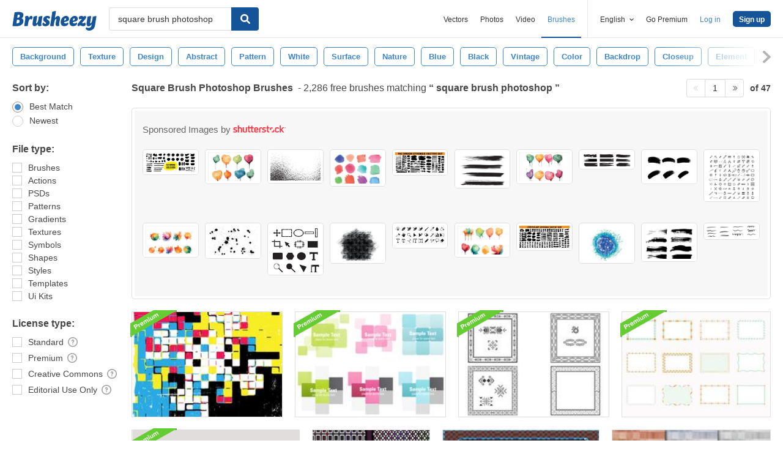

--- FILE ---
content_type: text/html; charset=utf-8
request_url: https://www.brusheezy.com/free/square-brush-photoshop
body_size: 43301
content:
<!DOCTYPE html>
<!--[if lt IE 7]>      <html lang="en" xmlns:fb="http://developers.facebook.com/schema/" xmlns:og="http://opengraphprotocol.org/schema/" class="no-js lt-ie9 lt-ie8 lt-ie7"> <![endif]-->
<!--[if IE 7]>         <html lang="en" xmlns:fb="http://developers.facebook.com/schema/" xmlns:og="http://opengraphprotocol.org/schema/" class="no-js lt-ie9 lt-ie8"> <![endif]-->
<!--[if IE 8]>         <html lang="en" xmlns:fb="http://developers.facebook.com/schema/" xmlns:og="http://opengraphprotocol.org/schema/" class="no-js lt-ie9"> <![endif]-->
<!--[if IE 9]>         <html lang="en" xmlns:fb="http://developers.facebook.com/schema/" xmlns:og="http://opengraphprotocol.org/schema/" class="no-js ie9"> <![endif]-->
<!--[if gt IE 9]><!--> <html lang="en" xmlns:fb="http://developers.facebook.com/schema/" xmlns:og="http://opengraphprotocol.org/schema/" class="no-js"> <!--<![endif]-->
  <head>
	  <script type="text/javascript">window.country_code = "US";window.remote_ip_address = '3.141.39.54'</script>
              <!-- skipping hreflang -->

    
    <link rel="dns-prefetch" href="//static.brusheezy.com">
    <meta charset="utf-8">
    <meta http-equiv="X-UA-Compatible" content="IE=edge,chrome=1">
<script>window.NREUM||(NREUM={});NREUM.info={"beacon":"bam.nr-data.net","errorBeacon":"bam.nr-data.net","licenseKey":"NRJS-e38a0a5d9f3d7a161d2","applicationID":"682498450","transactionName":"J1kMFkBaWF9cREoRVwVEAQpXRhtAUVkS","queueTime":0,"applicationTime":346,"agent":""}</script>
<script>(window.NREUM||(NREUM={})).init={ajax:{deny_list:["bam.nr-data.net"]},feature_flags:["soft_nav"]};(window.NREUM||(NREUM={})).loader_config={licenseKey:"NRJS-e38a0a5d9f3d7a161d2",applicationID:"682498450",browserID:"682498528"};;/*! For license information please see nr-loader-rum-1.306.0.min.js.LICENSE.txt */
(()=>{var e,t,r={122:(e,t,r)=>{"use strict";r.d(t,{a:()=>i});var n=r(944);function i(e,t){try{if(!e||"object"!=typeof e)return(0,n.R)(3);if(!t||"object"!=typeof t)return(0,n.R)(4);const r=Object.create(Object.getPrototypeOf(t),Object.getOwnPropertyDescriptors(t)),a=0===Object.keys(r).length?e:r;for(let o in a)if(void 0!==e[o])try{if(null===e[o]){r[o]=null;continue}Array.isArray(e[o])&&Array.isArray(t[o])?r[o]=Array.from(new Set([...e[o],...t[o]])):"object"==typeof e[o]&&"object"==typeof t[o]?r[o]=i(e[o],t[o]):r[o]=e[o]}catch(e){r[o]||(0,n.R)(1,e)}return r}catch(e){(0,n.R)(2,e)}}},154:(e,t,r)=>{"use strict";r.d(t,{OF:()=>c,RI:()=>i,WN:()=>u,bv:()=>a,eN:()=>l,gm:()=>o,mw:()=>s,sb:()=>d});var n=r(863);const i="undefined"!=typeof window&&!!window.document,a="undefined"!=typeof WorkerGlobalScope&&("undefined"!=typeof self&&self instanceof WorkerGlobalScope&&self.navigator instanceof WorkerNavigator||"undefined"!=typeof globalThis&&globalThis instanceof WorkerGlobalScope&&globalThis.navigator instanceof WorkerNavigator),o=i?window:"undefined"!=typeof WorkerGlobalScope&&("undefined"!=typeof self&&self instanceof WorkerGlobalScope&&self||"undefined"!=typeof globalThis&&globalThis instanceof WorkerGlobalScope&&globalThis),s=Boolean("hidden"===o?.document?.visibilityState),c=/iPad|iPhone|iPod/.test(o.navigator?.userAgent),d=c&&"undefined"==typeof SharedWorker,u=((()=>{const e=o.navigator?.userAgent?.match(/Firefox[/\s](\d+\.\d+)/);Array.isArray(e)&&e.length>=2&&e[1]})(),Date.now()-(0,n.t)()),l=()=>"undefined"!=typeof PerformanceNavigationTiming&&o?.performance?.getEntriesByType("navigation")?.[0]?.responseStart},163:(e,t,r)=>{"use strict";r.d(t,{j:()=>E});var n=r(384),i=r(741);var a=r(555);r(860).K7.genericEvents;const o="experimental.resources",s="register",c=e=>{if(!e||"string"!=typeof e)return!1;try{document.createDocumentFragment().querySelector(e)}catch{return!1}return!0};var d=r(614),u=r(944),l=r(122);const f="[data-nr-mask]",g=e=>(0,l.a)(e,(()=>{const e={feature_flags:[],experimental:{allow_registered_children:!1,resources:!1},mask_selector:"*",block_selector:"[data-nr-block]",mask_input_options:{color:!1,date:!1,"datetime-local":!1,email:!1,month:!1,number:!1,range:!1,search:!1,tel:!1,text:!1,time:!1,url:!1,week:!1,textarea:!1,select:!1,password:!0}};return{ajax:{deny_list:void 0,block_internal:!0,enabled:!0,autoStart:!0},api:{get allow_registered_children(){return e.feature_flags.includes(s)||e.experimental.allow_registered_children},set allow_registered_children(t){e.experimental.allow_registered_children=t},duplicate_registered_data:!1},browser_consent_mode:{enabled:!1},distributed_tracing:{enabled:void 0,exclude_newrelic_header:void 0,cors_use_newrelic_header:void 0,cors_use_tracecontext_headers:void 0,allowed_origins:void 0},get feature_flags(){return e.feature_flags},set feature_flags(t){e.feature_flags=t},generic_events:{enabled:!0,autoStart:!0},harvest:{interval:30},jserrors:{enabled:!0,autoStart:!0},logging:{enabled:!0,autoStart:!0},metrics:{enabled:!0,autoStart:!0},obfuscate:void 0,page_action:{enabled:!0},page_view_event:{enabled:!0,autoStart:!0},page_view_timing:{enabled:!0,autoStart:!0},performance:{capture_marks:!1,capture_measures:!1,capture_detail:!0,resources:{get enabled(){return e.feature_flags.includes(o)||e.experimental.resources},set enabled(t){e.experimental.resources=t},asset_types:[],first_party_domains:[],ignore_newrelic:!0}},privacy:{cookies_enabled:!0},proxy:{assets:void 0,beacon:void 0},session:{expiresMs:d.wk,inactiveMs:d.BB},session_replay:{autoStart:!0,enabled:!1,preload:!1,sampling_rate:10,error_sampling_rate:100,collect_fonts:!1,inline_images:!1,fix_stylesheets:!0,mask_all_inputs:!0,get mask_text_selector(){return e.mask_selector},set mask_text_selector(t){c(t)?e.mask_selector="".concat(t,",").concat(f):""===t||null===t?e.mask_selector=f:(0,u.R)(5,t)},get block_class(){return"nr-block"},get ignore_class(){return"nr-ignore"},get mask_text_class(){return"nr-mask"},get block_selector(){return e.block_selector},set block_selector(t){c(t)?e.block_selector+=",".concat(t):""!==t&&(0,u.R)(6,t)},get mask_input_options(){return e.mask_input_options},set mask_input_options(t){t&&"object"==typeof t?e.mask_input_options={...t,password:!0}:(0,u.R)(7,t)}},session_trace:{enabled:!0,autoStart:!0},soft_navigations:{enabled:!0,autoStart:!0},spa:{enabled:!0,autoStart:!0},ssl:void 0,user_actions:{enabled:!0,elementAttributes:["id","className","tagName","type"]}}})());var p=r(154),m=r(324);let h=0;const v={buildEnv:m.F3,distMethod:m.Xs,version:m.xv,originTime:p.WN},b={consented:!1},y={appMetadata:{},get consented(){return this.session?.state?.consent||b.consented},set consented(e){b.consented=e},customTransaction:void 0,denyList:void 0,disabled:!1,harvester:void 0,isolatedBacklog:!1,isRecording:!1,loaderType:void 0,maxBytes:3e4,obfuscator:void 0,onerror:void 0,ptid:void 0,releaseIds:{},session:void 0,timeKeeper:void 0,registeredEntities:[],jsAttributesMetadata:{bytes:0},get harvestCount(){return++h}},_=e=>{const t=(0,l.a)(e,y),r=Object.keys(v).reduce((e,t)=>(e[t]={value:v[t],writable:!1,configurable:!0,enumerable:!0},e),{});return Object.defineProperties(t,r)};var w=r(701);const x=e=>{const t=e.startsWith("http");e+="/",r.p=t?e:"https://"+e};var S=r(836),k=r(241);const R={accountID:void 0,trustKey:void 0,agentID:void 0,licenseKey:void 0,applicationID:void 0,xpid:void 0},A=e=>(0,l.a)(e,R),T=new Set;function E(e,t={},r,o){let{init:s,info:c,loader_config:d,runtime:u={},exposed:l=!0}=t;if(!c){const e=(0,n.pV)();s=e.init,c=e.info,d=e.loader_config}e.init=g(s||{}),e.loader_config=A(d||{}),c.jsAttributes??={},p.bv&&(c.jsAttributes.isWorker=!0),e.info=(0,a.D)(c);const f=e.init,m=[c.beacon,c.errorBeacon];T.has(e.agentIdentifier)||(f.proxy.assets&&(x(f.proxy.assets),m.push(f.proxy.assets)),f.proxy.beacon&&m.push(f.proxy.beacon),e.beacons=[...m],function(e){const t=(0,n.pV)();Object.getOwnPropertyNames(i.W.prototype).forEach(r=>{const n=i.W.prototype[r];if("function"!=typeof n||"constructor"===n)return;let a=t[r];e[r]&&!1!==e.exposed&&"micro-agent"!==e.runtime?.loaderType&&(t[r]=(...t)=>{const n=e[r](...t);return a?a(...t):n})})}(e),(0,n.US)("activatedFeatures",w.B),e.runSoftNavOverSpa&&=!0===f.soft_navigations.enabled&&f.feature_flags.includes("soft_nav")),u.denyList=[...f.ajax.deny_list||[],...f.ajax.block_internal?m:[]],u.ptid=e.agentIdentifier,u.loaderType=r,e.runtime=_(u),T.has(e.agentIdentifier)||(e.ee=S.ee.get(e.agentIdentifier),e.exposed=l,(0,k.W)({agentIdentifier:e.agentIdentifier,drained:!!w.B?.[e.agentIdentifier],type:"lifecycle",name:"initialize",feature:void 0,data:e.config})),T.add(e.agentIdentifier)}},234:(e,t,r)=>{"use strict";r.d(t,{W:()=>a});var n=r(836),i=r(687);class a{constructor(e,t){this.agentIdentifier=e,this.ee=n.ee.get(e),this.featureName=t,this.blocked=!1}deregisterDrain(){(0,i.x3)(this.agentIdentifier,this.featureName)}}},241:(e,t,r)=>{"use strict";r.d(t,{W:()=>a});var n=r(154);const i="newrelic";function a(e={}){try{n.gm.dispatchEvent(new CustomEvent(i,{detail:e}))}catch(e){}}},261:(e,t,r)=>{"use strict";r.d(t,{$9:()=>d,BL:()=>s,CH:()=>g,Dl:()=>_,Fw:()=>y,PA:()=>h,Pl:()=>n,Pv:()=>k,Tb:()=>l,U2:()=>a,V1:()=>S,Wb:()=>x,bt:()=>b,cD:()=>v,d3:()=>w,dT:()=>c,eY:()=>p,fF:()=>f,hG:()=>i,k6:()=>o,nb:()=>m,o5:()=>u});const n="api-",i="addPageAction",a="addToTrace",o="addRelease",s="finished",c="interaction",d="log",u="noticeError",l="pauseReplay",f="recordCustomEvent",g="recordReplay",p="register",m="setApplicationVersion",h="setCurrentRouteName",v="setCustomAttribute",b="setErrorHandler",y="setPageViewName",_="setUserId",w="start",x="wrapLogger",S="measure",k="consent"},289:(e,t,r)=>{"use strict";r.d(t,{GG:()=>o,Qr:()=>c,sB:()=>s});var n=r(878),i=r(389);function a(){return"undefined"==typeof document||"complete"===document.readyState}function o(e,t){if(a())return e();const r=(0,i.J)(e),o=setInterval(()=>{a()&&(clearInterval(o),r())},500);(0,n.sp)("load",r,t)}function s(e){if(a())return e();(0,n.DD)("DOMContentLoaded",e)}function c(e){if(a())return e();(0,n.sp)("popstate",e)}},324:(e,t,r)=>{"use strict";r.d(t,{F3:()=>i,Xs:()=>a,xv:()=>n});const n="1.306.0",i="PROD",a="CDN"},374:(e,t,r)=>{r.nc=(()=>{try{return document?.currentScript?.nonce}catch(e){}return""})()},384:(e,t,r)=>{"use strict";r.d(t,{NT:()=>o,US:()=>u,Zm:()=>s,bQ:()=>d,dV:()=>c,pV:()=>l});var n=r(154),i=r(863),a=r(910);const o={beacon:"bam.nr-data.net",errorBeacon:"bam.nr-data.net"};function s(){return n.gm.NREUM||(n.gm.NREUM={}),void 0===n.gm.newrelic&&(n.gm.newrelic=n.gm.NREUM),n.gm.NREUM}function c(){let e=s();return e.o||(e.o={ST:n.gm.setTimeout,SI:n.gm.setImmediate||n.gm.setInterval,CT:n.gm.clearTimeout,XHR:n.gm.XMLHttpRequest,REQ:n.gm.Request,EV:n.gm.Event,PR:n.gm.Promise,MO:n.gm.MutationObserver,FETCH:n.gm.fetch,WS:n.gm.WebSocket},(0,a.i)(...Object.values(e.o))),e}function d(e,t){let r=s();r.initializedAgents??={},t.initializedAt={ms:(0,i.t)(),date:new Date},r.initializedAgents[e]=t}function u(e,t){s()[e]=t}function l(){return function(){let e=s();const t=e.info||{};e.info={beacon:o.beacon,errorBeacon:o.errorBeacon,...t}}(),function(){let e=s();const t=e.init||{};e.init={...t}}(),c(),function(){let e=s();const t=e.loader_config||{};e.loader_config={...t}}(),s()}},389:(e,t,r)=>{"use strict";function n(e,t=500,r={}){const n=r?.leading||!1;let i;return(...r)=>{n&&void 0===i&&(e.apply(this,r),i=setTimeout(()=>{i=clearTimeout(i)},t)),n||(clearTimeout(i),i=setTimeout(()=>{e.apply(this,r)},t))}}function i(e){let t=!1;return(...r)=>{t||(t=!0,e.apply(this,r))}}r.d(t,{J:()=>i,s:()=>n})},555:(e,t,r)=>{"use strict";r.d(t,{D:()=>s,f:()=>o});var n=r(384),i=r(122);const a={beacon:n.NT.beacon,errorBeacon:n.NT.errorBeacon,licenseKey:void 0,applicationID:void 0,sa:void 0,queueTime:void 0,applicationTime:void 0,ttGuid:void 0,user:void 0,account:void 0,product:void 0,extra:void 0,jsAttributes:{},userAttributes:void 0,atts:void 0,transactionName:void 0,tNamePlain:void 0};function o(e){try{return!!e.licenseKey&&!!e.errorBeacon&&!!e.applicationID}catch(e){return!1}}const s=e=>(0,i.a)(e,a)},566:(e,t,r)=>{"use strict";r.d(t,{LA:()=>s,bz:()=>o});var n=r(154);const i="xxxxxxxx-xxxx-4xxx-yxxx-xxxxxxxxxxxx";function a(e,t){return e?15&e[t]:16*Math.random()|0}function o(){const e=n.gm?.crypto||n.gm?.msCrypto;let t,r=0;return e&&e.getRandomValues&&(t=e.getRandomValues(new Uint8Array(30))),i.split("").map(e=>"x"===e?a(t,r++).toString(16):"y"===e?(3&a()|8).toString(16):e).join("")}function s(e){const t=n.gm?.crypto||n.gm?.msCrypto;let r,i=0;t&&t.getRandomValues&&(r=t.getRandomValues(new Uint8Array(e)));const o=[];for(var s=0;s<e;s++)o.push(a(r,i++).toString(16));return o.join("")}},606:(e,t,r)=>{"use strict";r.d(t,{i:()=>a});var n=r(908);a.on=o;var i=a.handlers={};function a(e,t,r,a){o(a||n.d,i,e,t,r)}function o(e,t,r,i,a){a||(a="feature"),e||(e=n.d);var o=t[a]=t[a]||{};(o[r]=o[r]||[]).push([e,i])}},607:(e,t,r)=>{"use strict";r.d(t,{W:()=>n});const n=(0,r(566).bz)()},614:(e,t,r)=>{"use strict";r.d(t,{BB:()=>o,H3:()=>n,g:()=>d,iL:()=>c,tS:()=>s,uh:()=>i,wk:()=>a});const n="NRBA",i="SESSION",a=144e5,o=18e5,s={STARTED:"session-started",PAUSE:"session-pause",RESET:"session-reset",RESUME:"session-resume",UPDATE:"session-update"},c={SAME_TAB:"same-tab",CROSS_TAB:"cross-tab"},d={OFF:0,FULL:1,ERROR:2}},630:(e,t,r)=>{"use strict";r.d(t,{T:()=>n});const n=r(860).K7.pageViewEvent},646:(e,t,r)=>{"use strict";r.d(t,{y:()=>n});class n{constructor(e){this.contextId=e}}},687:(e,t,r)=>{"use strict";r.d(t,{Ak:()=>d,Ze:()=>f,x3:()=>u});var n=r(241),i=r(836),a=r(606),o=r(860),s=r(646);const c={};function d(e,t){const r={staged:!1,priority:o.P3[t]||0};l(e),c[e].get(t)||c[e].set(t,r)}function u(e,t){e&&c[e]&&(c[e].get(t)&&c[e].delete(t),p(e,t,!1),c[e].size&&g(e))}function l(e){if(!e)throw new Error("agentIdentifier required");c[e]||(c[e]=new Map)}function f(e="",t="feature",r=!1){if(l(e),!e||!c[e].get(t)||r)return p(e,t);c[e].get(t).staged=!0,g(e)}function g(e){const t=Array.from(c[e]);t.every(([e,t])=>t.staged)&&(t.sort((e,t)=>e[1].priority-t[1].priority),t.forEach(([t])=>{c[e].delete(t),p(e,t)}))}function p(e,t,r=!0){const o=e?i.ee.get(e):i.ee,c=a.i.handlers;if(!o.aborted&&o.backlog&&c){if((0,n.W)({agentIdentifier:e,type:"lifecycle",name:"drain",feature:t}),r){const e=o.backlog[t],r=c[t];if(r){for(let t=0;e&&t<e.length;++t)m(e[t],r);Object.entries(r).forEach(([e,t])=>{Object.values(t||{}).forEach(t=>{t[0]?.on&&t[0]?.context()instanceof s.y&&t[0].on(e,t[1])})})}}o.isolatedBacklog||delete c[t],o.backlog[t]=null,o.emit("drain-"+t,[])}}function m(e,t){var r=e[1];Object.values(t[r]||{}).forEach(t=>{var r=e[0];if(t[0]===r){var n=t[1],i=e[3],a=e[2];n.apply(i,a)}})}},699:(e,t,r)=>{"use strict";r.d(t,{It:()=>a,KC:()=>s,No:()=>i,qh:()=>o});var n=r(860);const i=16e3,a=1e6,o="SESSION_ERROR",s={[n.K7.logging]:!0,[n.K7.genericEvents]:!1,[n.K7.jserrors]:!1,[n.K7.ajax]:!1}},701:(e,t,r)=>{"use strict";r.d(t,{B:()=>a,t:()=>o});var n=r(241);const i=new Set,a={};function o(e,t){const r=t.agentIdentifier;a[r]??={},e&&"object"==typeof e&&(i.has(r)||(t.ee.emit("rumresp",[e]),a[r]=e,i.add(r),(0,n.W)({agentIdentifier:r,loaded:!0,drained:!0,type:"lifecycle",name:"load",feature:void 0,data:e})))}},741:(e,t,r)=>{"use strict";r.d(t,{W:()=>a});var n=r(944),i=r(261);class a{#e(e,...t){if(this[e]!==a.prototype[e])return this[e](...t);(0,n.R)(35,e)}addPageAction(e,t){return this.#e(i.hG,e,t)}register(e){return this.#e(i.eY,e)}recordCustomEvent(e,t){return this.#e(i.fF,e,t)}setPageViewName(e,t){return this.#e(i.Fw,e,t)}setCustomAttribute(e,t,r){return this.#e(i.cD,e,t,r)}noticeError(e,t){return this.#e(i.o5,e,t)}setUserId(e){return this.#e(i.Dl,e)}setApplicationVersion(e){return this.#e(i.nb,e)}setErrorHandler(e){return this.#e(i.bt,e)}addRelease(e,t){return this.#e(i.k6,e,t)}log(e,t){return this.#e(i.$9,e,t)}start(){return this.#e(i.d3)}finished(e){return this.#e(i.BL,e)}recordReplay(){return this.#e(i.CH)}pauseReplay(){return this.#e(i.Tb)}addToTrace(e){return this.#e(i.U2,e)}setCurrentRouteName(e){return this.#e(i.PA,e)}interaction(e){return this.#e(i.dT,e)}wrapLogger(e,t,r){return this.#e(i.Wb,e,t,r)}measure(e,t){return this.#e(i.V1,e,t)}consent(e){return this.#e(i.Pv,e)}}},782:(e,t,r)=>{"use strict";r.d(t,{T:()=>n});const n=r(860).K7.pageViewTiming},836:(e,t,r)=>{"use strict";r.d(t,{P:()=>s,ee:()=>c});var n=r(384),i=r(990),a=r(646),o=r(607);const s="nr@context:".concat(o.W),c=function e(t,r){var n={},o={},u={},l=!1;try{l=16===r.length&&d.initializedAgents?.[r]?.runtime.isolatedBacklog}catch(e){}var f={on:p,addEventListener:p,removeEventListener:function(e,t){var r=n[e];if(!r)return;for(var i=0;i<r.length;i++)r[i]===t&&r.splice(i,1)},emit:function(e,r,n,i,a){!1!==a&&(a=!0);if(c.aborted&&!i)return;t&&a&&t.emit(e,r,n);var s=g(n);m(e).forEach(e=>{e.apply(s,r)});var d=v()[o[e]];d&&d.push([f,e,r,s]);return s},get:h,listeners:m,context:g,buffer:function(e,t){const r=v();if(t=t||"feature",f.aborted)return;Object.entries(e||{}).forEach(([e,n])=>{o[n]=t,t in r||(r[t]=[])})},abort:function(){f._aborted=!0,Object.keys(f.backlog).forEach(e=>{delete f.backlog[e]})},isBuffering:function(e){return!!v()[o[e]]},debugId:r,backlog:l?{}:t&&"object"==typeof t.backlog?t.backlog:{},isolatedBacklog:l};return Object.defineProperty(f,"aborted",{get:()=>{let e=f._aborted||!1;return e||(t&&(e=t.aborted),e)}}),f;function g(e){return e&&e instanceof a.y?e:e?(0,i.I)(e,s,()=>new a.y(s)):new a.y(s)}function p(e,t){n[e]=m(e).concat(t)}function m(e){return n[e]||[]}function h(t){return u[t]=u[t]||e(f,t)}function v(){return f.backlog}}(void 0,"globalEE"),d=(0,n.Zm)();d.ee||(d.ee=c)},843:(e,t,r)=>{"use strict";r.d(t,{G:()=>a,u:()=>i});var n=r(878);function i(e,t=!1,r,i){(0,n.DD)("visibilitychange",function(){if(t)return void("hidden"===document.visibilityState&&e());e(document.visibilityState)},r,i)}function a(e,t,r){(0,n.sp)("pagehide",e,t,r)}},860:(e,t,r)=>{"use strict";r.d(t,{$J:()=>u,K7:()=>c,P3:()=>d,XX:()=>i,Yy:()=>s,df:()=>a,qY:()=>n,v4:()=>o});const n="events",i="jserrors",a="browser/blobs",o="rum",s="browser/logs",c={ajax:"ajax",genericEvents:"generic_events",jserrors:i,logging:"logging",metrics:"metrics",pageAction:"page_action",pageViewEvent:"page_view_event",pageViewTiming:"page_view_timing",sessionReplay:"session_replay",sessionTrace:"session_trace",softNav:"soft_navigations",spa:"spa"},d={[c.pageViewEvent]:1,[c.pageViewTiming]:2,[c.metrics]:3,[c.jserrors]:4,[c.spa]:5,[c.ajax]:6,[c.sessionTrace]:7,[c.softNav]:8,[c.sessionReplay]:9,[c.logging]:10,[c.genericEvents]:11},u={[c.pageViewEvent]:o,[c.pageViewTiming]:n,[c.ajax]:n,[c.spa]:n,[c.softNav]:n,[c.metrics]:i,[c.jserrors]:i,[c.sessionTrace]:a,[c.sessionReplay]:a,[c.logging]:s,[c.genericEvents]:"ins"}},863:(e,t,r)=>{"use strict";function n(){return Math.floor(performance.now())}r.d(t,{t:()=>n})},878:(e,t,r)=>{"use strict";function n(e,t){return{capture:e,passive:!1,signal:t}}function i(e,t,r=!1,i){window.addEventListener(e,t,n(r,i))}function a(e,t,r=!1,i){document.addEventListener(e,t,n(r,i))}r.d(t,{DD:()=>a,jT:()=>n,sp:()=>i})},908:(e,t,r)=>{"use strict";r.d(t,{d:()=>n,p:()=>i});var n=r(836).ee.get("handle");function i(e,t,r,i,a){a?(a.buffer([e],i),a.emit(e,t,r)):(n.buffer([e],i),n.emit(e,t,r))}},910:(e,t,r)=>{"use strict";r.d(t,{i:()=>a});var n=r(944);const i=new Map;function a(...e){return e.every(e=>{if(i.has(e))return i.get(e);const t="function"==typeof e?e.toString():"",r=t.includes("[native code]"),a=t.includes("nrWrapper");return r||a||(0,n.R)(64,e?.name||t),i.set(e,r),r})}},944:(e,t,r)=>{"use strict";r.d(t,{R:()=>i});var n=r(241);function i(e,t){"function"==typeof console.debug&&(console.debug("New Relic Warning: https://github.com/newrelic/newrelic-browser-agent/blob/main/docs/warning-codes.md#".concat(e),t),(0,n.W)({agentIdentifier:null,drained:null,type:"data",name:"warn",feature:"warn",data:{code:e,secondary:t}}))}},969:(e,t,r)=>{"use strict";r.d(t,{TZ:()=>n,XG:()=>s,rs:()=>i,xV:()=>o,z_:()=>a});const n=r(860).K7.metrics,i="sm",a="cm",o="storeSupportabilityMetrics",s="storeEventMetrics"},990:(e,t,r)=>{"use strict";r.d(t,{I:()=>i});var n=Object.prototype.hasOwnProperty;function i(e,t,r){if(n.call(e,t))return e[t];var i=r();if(Object.defineProperty&&Object.keys)try{return Object.defineProperty(e,t,{value:i,writable:!0,enumerable:!1}),i}catch(e){}return e[t]=i,i}}},n={};function i(e){var t=n[e];if(void 0!==t)return t.exports;var a=n[e]={exports:{}};return r[e](a,a.exports,i),a.exports}i.m=r,i.d=(e,t)=>{for(var r in t)i.o(t,r)&&!i.o(e,r)&&Object.defineProperty(e,r,{enumerable:!0,get:t[r]})},i.f={},i.e=e=>Promise.all(Object.keys(i.f).reduce((t,r)=>(i.f[r](e,t),t),[])),i.u=e=>"nr-rum-1.306.0.min.js",i.o=(e,t)=>Object.prototype.hasOwnProperty.call(e,t),e={},t="NRBA-1.306.0.PROD:",i.l=(r,n,a,o)=>{if(e[r])e[r].push(n);else{var s,c;if(void 0!==a)for(var d=document.getElementsByTagName("script"),u=0;u<d.length;u++){var l=d[u];if(l.getAttribute("src")==r||l.getAttribute("data-webpack")==t+a){s=l;break}}if(!s){c=!0;var f={296:"sha512-XHJAyYwsxAD4jnOFenBf2aq49/pv28jKOJKs7YGQhagYYI2Zk8nHflZPdd7WiilkmEkgIZQEFX4f1AJMoyzKwA=="};(s=document.createElement("script")).charset="utf-8",i.nc&&s.setAttribute("nonce",i.nc),s.setAttribute("data-webpack",t+a),s.src=r,0!==s.src.indexOf(window.location.origin+"/")&&(s.crossOrigin="anonymous"),f[o]&&(s.integrity=f[o])}e[r]=[n];var g=(t,n)=>{s.onerror=s.onload=null,clearTimeout(p);var i=e[r];if(delete e[r],s.parentNode&&s.parentNode.removeChild(s),i&&i.forEach(e=>e(n)),t)return t(n)},p=setTimeout(g.bind(null,void 0,{type:"timeout",target:s}),12e4);s.onerror=g.bind(null,s.onerror),s.onload=g.bind(null,s.onload),c&&document.head.appendChild(s)}},i.r=e=>{"undefined"!=typeof Symbol&&Symbol.toStringTag&&Object.defineProperty(e,Symbol.toStringTag,{value:"Module"}),Object.defineProperty(e,"__esModule",{value:!0})},i.p="https://js-agent.newrelic.com/",(()=>{var e={374:0,840:0};i.f.j=(t,r)=>{var n=i.o(e,t)?e[t]:void 0;if(0!==n)if(n)r.push(n[2]);else{var a=new Promise((r,i)=>n=e[t]=[r,i]);r.push(n[2]=a);var o=i.p+i.u(t),s=new Error;i.l(o,r=>{if(i.o(e,t)&&(0!==(n=e[t])&&(e[t]=void 0),n)){var a=r&&("load"===r.type?"missing":r.type),o=r&&r.target&&r.target.src;s.message="Loading chunk "+t+" failed: ("+a+": "+o+")",s.name="ChunkLoadError",s.type=a,s.request=o,n[1](s)}},"chunk-"+t,t)}};var t=(t,r)=>{var n,a,[o,s,c]=r,d=0;if(o.some(t=>0!==e[t])){for(n in s)i.o(s,n)&&(i.m[n]=s[n]);if(c)c(i)}for(t&&t(r);d<o.length;d++)a=o[d],i.o(e,a)&&e[a]&&e[a][0](),e[a]=0},r=self["webpackChunk:NRBA-1.306.0.PROD"]=self["webpackChunk:NRBA-1.306.0.PROD"]||[];r.forEach(t.bind(null,0)),r.push=t.bind(null,r.push.bind(r))})(),(()=>{"use strict";i(374);var e=i(566),t=i(741);class r extends t.W{agentIdentifier=(0,e.LA)(16)}var n=i(860);const a=Object.values(n.K7);var o=i(163);var s=i(908),c=i(863),d=i(261),u=i(241),l=i(944),f=i(701),g=i(969);function p(e,t,i,a){const o=a||i;!o||o[e]&&o[e]!==r.prototype[e]||(o[e]=function(){(0,s.p)(g.xV,["API/"+e+"/called"],void 0,n.K7.metrics,i.ee),(0,u.W)({agentIdentifier:i.agentIdentifier,drained:!!f.B?.[i.agentIdentifier],type:"data",name:"api",feature:d.Pl+e,data:{}});try{return t.apply(this,arguments)}catch(e){(0,l.R)(23,e)}})}function m(e,t,r,n,i){const a=e.info;null===r?delete a.jsAttributes[t]:a.jsAttributes[t]=r,(i||null===r)&&(0,s.p)(d.Pl+n,[(0,c.t)(),t,r],void 0,"session",e.ee)}var h=i(687),v=i(234),b=i(289),y=i(154),_=i(384);const w=e=>y.RI&&!0===e?.privacy.cookies_enabled;function x(e){return!!(0,_.dV)().o.MO&&w(e)&&!0===e?.session_trace.enabled}var S=i(389),k=i(699);class R extends v.W{constructor(e,t){super(e.agentIdentifier,t),this.agentRef=e,this.abortHandler=void 0,this.featAggregate=void 0,this.loadedSuccessfully=void 0,this.onAggregateImported=new Promise(e=>{this.loadedSuccessfully=e}),this.deferred=Promise.resolve(),!1===e.init[this.featureName].autoStart?this.deferred=new Promise((t,r)=>{this.ee.on("manual-start-all",(0,S.J)(()=>{(0,h.Ak)(e.agentIdentifier,this.featureName),t()}))}):(0,h.Ak)(e.agentIdentifier,t)}importAggregator(e,t,r={}){if(this.featAggregate)return;const n=async()=>{let n;await this.deferred;try{if(w(e.init)){const{setupAgentSession:t}=await i.e(296).then(i.bind(i,305));n=t(e)}}catch(e){(0,l.R)(20,e),this.ee.emit("internal-error",[e]),(0,s.p)(k.qh,[e],void 0,this.featureName,this.ee)}try{if(!this.#t(this.featureName,n,e.init))return(0,h.Ze)(this.agentIdentifier,this.featureName),void this.loadedSuccessfully(!1);const{Aggregate:i}=await t();this.featAggregate=new i(e,r),e.runtime.harvester.initializedAggregates.push(this.featAggregate),this.loadedSuccessfully(!0)}catch(e){(0,l.R)(34,e),this.abortHandler?.(),(0,h.Ze)(this.agentIdentifier,this.featureName,!0),this.loadedSuccessfully(!1),this.ee&&this.ee.abort()}};y.RI?(0,b.GG)(()=>n(),!0):n()}#t(e,t,r){if(this.blocked)return!1;switch(e){case n.K7.sessionReplay:return x(r)&&!!t;case n.K7.sessionTrace:return!!t;default:return!0}}}var A=i(630),T=i(614);class E extends R{static featureName=A.T;constructor(e){var t;super(e,A.T),this.setupInspectionEvents(e.agentIdentifier),t=e,p(d.Fw,function(e,r){"string"==typeof e&&("/"!==e.charAt(0)&&(e="/"+e),t.runtime.customTransaction=(r||"http://custom.transaction")+e,(0,s.p)(d.Pl+d.Fw,[(0,c.t)()],void 0,void 0,t.ee))},t),this.importAggregator(e,()=>i.e(296).then(i.bind(i,943)))}setupInspectionEvents(e){const t=(t,r)=>{t&&(0,u.W)({agentIdentifier:e,timeStamp:t.timeStamp,loaded:"complete"===t.target.readyState,type:"window",name:r,data:t.target.location+""})};(0,b.sB)(e=>{t(e,"DOMContentLoaded")}),(0,b.GG)(e=>{t(e,"load")}),(0,b.Qr)(e=>{t(e,"navigate")}),this.ee.on(T.tS.UPDATE,(t,r)=>{(0,u.W)({agentIdentifier:e,type:"lifecycle",name:"session",data:r})})}}var N=i(843),I=i(782);class j extends R{static featureName=I.T;constructor(e){super(e,I.T),y.RI&&((0,N.u)(()=>(0,s.p)("docHidden",[(0,c.t)()],void 0,I.T,this.ee),!0),(0,N.G)(()=>(0,s.p)("winPagehide",[(0,c.t)()],void 0,I.T,this.ee)),this.importAggregator(e,()=>i.e(296).then(i.bind(i,117))))}}class P extends R{static featureName=g.TZ;constructor(e){super(e,g.TZ),y.RI&&document.addEventListener("securitypolicyviolation",e=>{(0,s.p)(g.xV,["Generic/CSPViolation/Detected"],void 0,this.featureName,this.ee)}),this.importAggregator(e,()=>i.e(296).then(i.bind(i,623)))}}new class extends r{constructor(e){var t;(super(),y.gm)?(this.features={},(0,_.bQ)(this.agentIdentifier,this),this.desiredFeatures=new Set(e.features||[]),this.desiredFeatures.add(E),this.runSoftNavOverSpa=[...this.desiredFeatures].some(e=>e.featureName===n.K7.softNav),(0,o.j)(this,e,e.loaderType||"agent"),t=this,p(d.cD,function(e,r,n=!1){if("string"==typeof e){if(["string","number","boolean"].includes(typeof r)||null===r)return m(t,e,r,d.cD,n);(0,l.R)(40,typeof r)}else(0,l.R)(39,typeof e)},t),function(e){p(d.Dl,function(t){if("string"==typeof t||null===t)return m(e,"enduser.id",t,d.Dl,!0);(0,l.R)(41,typeof t)},e)}(this),function(e){p(d.nb,function(t){if("string"==typeof t||null===t)return m(e,"application.version",t,d.nb,!1);(0,l.R)(42,typeof t)},e)}(this),function(e){p(d.d3,function(){e.ee.emit("manual-start-all")},e)}(this),function(e){p(d.Pv,function(t=!0){if("boolean"==typeof t){if((0,s.p)(d.Pl+d.Pv,[t],void 0,"session",e.ee),e.runtime.consented=t,t){const t=e.features.page_view_event;t.onAggregateImported.then(e=>{const r=t.featAggregate;e&&!r.sentRum&&r.sendRum()})}}else(0,l.R)(65,typeof t)},e)}(this),this.run()):(0,l.R)(21)}get config(){return{info:this.info,init:this.init,loader_config:this.loader_config,runtime:this.runtime}}get api(){return this}run(){try{const e=function(e){const t={};return a.forEach(r=>{t[r]=!!e[r]?.enabled}),t}(this.init),t=[...this.desiredFeatures];t.sort((e,t)=>n.P3[e.featureName]-n.P3[t.featureName]),t.forEach(t=>{if(!e[t.featureName]&&t.featureName!==n.K7.pageViewEvent)return;if(this.runSoftNavOverSpa&&t.featureName===n.K7.spa)return;if(!this.runSoftNavOverSpa&&t.featureName===n.K7.softNav)return;const r=function(e){switch(e){case n.K7.ajax:return[n.K7.jserrors];case n.K7.sessionTrace:return[n.K7.ajax,n.K7.pageViewEvent];case n.K7.sessionReplay:return[n.K7.sessionTrace];case n.K7.pageViewTiming:return[n.K7.pageViewEvent];default:return[]}}(t.featureName).filter(e=>!(e in this.features));r.length>0&&(0,l.R)(36,{targetFeature:t.featureName,missingDependencies:r}),this.features[t.featureName]=new t(this)})}catch(e){(0,l.R)(22,e);for(const e in this.features)this.features[e].abortHandler?.();const t=(0,_.Zm)();delete t.initializedAgents[this.agentIdentifier]?.features,delete this.sharedAggregator;return t.ee.get(this.agentIdentifier).abort(),!1}}}({features:[E,j,P],loaderType:"lite"})})()})();</script>
    <meta name="viewport" content="width=device-width, initial-scale=1.0, minimum-scale=1.0" />
    <title>Square Brush Photoshop - (2,286 Free Downloads)</title>
<meta content="Square brush photoshop - We have 2,172 Square brush photoshop Free Downloads in Ai, EPS, SVG, CDR formats." name="description" />
<meta content="Brusheezy" property="og:site_name" />
<meta content="Square Brush Photoshop - (2,286 Free Downloads)" property="og:title" />
<meta content="https://www.brusheezy.com/free/square-brush-photoshop" property="og:url" />
<meta content="en_US" property="og:locale" />
<meta content="de_DE" property="og:locale:alternate" />
<meta content="es_ES" property="og:locale:alternate" />
<meta content="fr_FR" property="og:locale:alternate" />
<meta content="nl_NL" property="og:locale:alternate" />
<meta content="pt_BR" property="og:locale:alternate" />
<meta content="sv_SE" property="og:locale:alternate" />
<meta content="https://static.brusheezy.com/system/resources/previews/000/034/900/original/simple-square-pattern-pack-photoshop-patterns.jpg" property="og:image" />
    <link href="/favicon.ico" rel="shortcut icon"></link><link href="/favicon.png" rel="icon" sizes="48x48" type="image/png"></link><link href="/apple-touch-icon-precomposed.png" rel="apple-touch-icon-precomposed"></link>
    <link href="https://maxcdn.bootstrapcdn.com/font-awesome/4.6.3/css/font-awesome.min.css" media="screen" rel="stylesheet" type="text/css" />
    <script src="https://static.brusheezy.com/assets/modernizr.custom.83825-93372fb200ead74f1d44254d993c5440.js" type="text/javascript"></script>
    <link href="https://static.brusheezy.com/assets/application-e6fc89b3e1f8c6290743690971644994.css" media="screen" rel="stylesheet" type="text/css" />
    <link href="https://static.brusheezy.com/assets/print-ac38768f09270df2214d2c500c647adc.css" media="print" rel="stylesheet" type="text/css" />
    <link href="https://feeds.feedburner.com/eezyinc/brusheezy-images" rel="alternate" title="RSS" type="application/rss+xml" />

          <link rel="canonical" href="https://www.brusheezy.com/free/square-brush-photoshop">


    <meta content="authenticity_token" name="csrf-param" />
<meta content="9pyjh1D8vWNAc2U6X6eJmHxvo5hTOMrQ0VPBEuLL6Mc=" name="csrf-token" />
    <!-- Begin TextBlock "HTML - Head" -->
<meta name="google-site-verification" content="pfGHD8M12iD8MZoiUsSycicUuSitnj2scI2cB_MvoYw" />
<meta name="google-site-verification" content="b4_frnI9j9l6Hs7d1QntimjvrZOtJ8x8ykl7RfeJS2Y" />
<meta name="tinfoil-site-verification" content="6d4a376b35cc11699dd86a787c7b5ae10b5c70f0" />
<meta name="msvalidate.01" content="9E7A3F56C01FB9B69FCDD1FBD287CAE4" />
<meta name="p:domain_verify" content="e95f03b955f8191de30e476f8527821e"/>
<meta property="fb:page_id" content="111431139680" />
<meta name="google" content="nositelinkssearchbox" />
<meta name="referrer" content="unsafe-url" />
<!--<script type="text/javascript" src="http://api.xeezy.com/api.min.js"></script>-->
<!--<script async src="//cdn-s2s.buysellads.net/pub/brusheezy.js" data-cfasync="false"></script>-->
<link href="https://plus.google.com/116840303500574370724" rel="publisher" />

<script>
  var iStockCoupon = { 
    // --- ADMIN CONIG----
    Code: 'EEZYOFF14', 
    Message: 'Hurry! Offer Expires 10/31/2013',
    // -------------------

    showPopup: function() {
      var win = window.open("", "istock-sale", "width=520,height=320");
      var wrap = win.document.createElement('div'); 
      wrap.setAttribute('class', 'sale-wrapper');
      
      var logo = win.document.createElement('img');
      logo.setAttribute('src', '//static.vecteezy.com/system/assets/asset_files/000/000/171/original/new-istock-logo.jpg');
      wrap.appendChild(logo);
      
      var code = win.document.createElement('div');
      code.setAttribute('class','code');
      code.appendChild(win.document.createTextNode(iStockCoupon.Code));
      wrap.appendChild(code);
      
      var expires = win.document.createElement('div');
      expires.setAttribute('class','expire');
      expires.appendChild(win.document.createTextNode(iStockCoupon.Message));
      wrap.appendChild(expires);
      
      var close = win.document.createElement('a');
      close.setAttribute('href', '#');
      close.appendChild(win.document.createTextNode('Close Window'));
      wrap.appendChild(close);
      
      var style = win.document.createElement('style');
      close.setAttribute('onclick', 'window.close()');
  
      style.appendChild(win.document.createTextNode("a{margin-top: 40px;display:block;font-size:12px;color:rgb(73,149,203);text-decoration:none;} .expire{margin-top:16px;color: rgb(81,81,81);font-size:24px;} .code{margin-top:20px;font-size:50px;font-weight:700;text-transform:uppercase;} img{margin-top:44px;} body{padding:0;margin:0;text-align:center;font-family:sans-serif;} .sale-wrapper{height:288px;border:16px solid #a1a1a1;}"));
      win.document.body.appendChild(style);
      win.document.body.appendChild(wrap);        
    },
  };

</script>
<script src="https://cdn.optimizely.com/js/168948327.js"></script>

<script>var AdminHideEezyPremiumPopup = false</script>
<!-- TradeDoubler site verification 2802548 -->



<!-- End TextBlock "HTML - Head" -->
      <link href="https://static.brusheezy.com/assets/splittests/new_search_ui-418ee10ba4943587578300e2dfed9bdf.css" media="screen" rel="stylesheet" type="text/css" />

  <script type="text/javascript">
    window.searchScope = 'External';
  </script>
    <link rel="next" href="https://www.brusheezy.com/free/square-brush-photoshop?page=2" />


    <script type="application/ld+json">
      {
        "@context": "http://schema.org",
        "@type": "WebSite",
        "name": "brusheezy",
        "url": "https://www.brusheezy.com"
      }
   </script>

    <script type="application/ld+json">
      {
      "@context": "http://schema.org",
      "@type": "Organization",
      "url": "https://www.brusheezy.com",
      "logo": "https://static.brusheezy.com/assets/structured_data/brusheezy-logo-63a0370ba72197d03d41c8ee2a3fe30d.svg",
      "sameAs": [
        "https://www.facebook.com/brusheezy",
        "https://twitter.com/brusheezy",
        "https://pinterest.com/brusheezy/",
        "https://www.youtube.com/EezyInc",
        "https://instagram.com/eezy/",
        "https://www.snapchat.com/add/eezy",
        "https://google.com/+brusheezy"
      ]
     }
    </script>

    <script src="https://static.brusheezy.com/assets/sp-32e34cb9c56d3cd62718aba7a1338855.js" type="text/javascript"></script>
<script type="text/javascript">
  document.addEventListener('DOMContentLoaded', function() {
    snowplow('newTracker', 'sp', 'a.vecteezy.com', {
      appId: 'brusheezy_production',
      discoverRootDomain: true,
      eventMethod: 'beacon',
      cookieSameSite: 'Lax',
      context: {
        webPage: true,
        performanceTiming: true,
        gaCookies: true,
        geolocation: false
      }
    });
    snowplow('setUserIdFromCookie', 'rollout');
    snowplow('enableActivityTracking', {minimumVisitLength: 10, heartbeatDelay: 10});
    snowplow('enableLinkClickTracking');
    snowplow('trackPageView');
  });
</script>

  </head>

  <body class="proper-sticky-ads   full-width-search fullwidth has-sticky-header redesign-layout searches-show"
        data-site="brusheezy">
    
<link rel="preconnect" href="https://a.pub.network/" crossorigin />
<link rel="preconnect" href="https://b.pub.network/" crossorigin />
<link rel="preconnect" href="https://c.pub.network/" crossorigin />
<link rel="preconnect" href="https://d.pub.network/" crossorigin />
<link rel="preconnect" href="https://c.amazon-adsystem.com" crossorigin />
<link rel="preconnect" href="https://s.amazon-adsystem.com" crossorigin />
<link rel="preconnect" href="https://secure.quantserve.com/" crossorigin />
<link rel="preconnect" href="https://rules.quantcount.com/" crossorigin />
<link rel="preconnect" href="https://pixel.quantserve.com/" crossorigin />
<link rel="preconnect" href="https://btloader.com/" crossorigin />
<link rel="preconnect" href="https://api.btloader.com/" crossorigin />
<link rel="preconnect" href="https://confiant-integrations.global.ssl.fastly.net" crossorigin />
<link rel="stylesheet" href="https://a.pub.network/brusheezy-com/cls.css">
<script data-cfasync="false" type="text/javascript">
  var freestar = freestar || {};
  freestar.queue = freestar.queue || [];
  freestar.config = freestar.config || {};
  freestar.config.enabled_slots = [];
  freestar.initCallback = function () { (freestar.config.enabled_slots.length === 0) ? freestar.initCallbackCalled = false : freestar.newAdSlots(freestar.config.enabled_slots) }
</script>
<script src="https://a.pub.network/brusheezy-com/pubfig.min.js" data-cfasync="false" async></script>
<style>
.fs-sticky-footer {
  background: rgba(247, 247, 247, 0.9) !important;
}
</style>
<!-- Tag ID: brusheezy_1x1_bouncex -->
<div align="center" id="brusheezy_1x1_bouncex">
 <script data-cfasync="false" type="text/javascript">
  freestar.config.enabled_slots.push({ placementName: "brusheezy_1x1_bouncex", slotId: "brusheezy_1x1_bouncex" });
 </script>
</div>


      <script src="https://static.brusheezy.com/assets/partner-service-v3-b8d5668d95732f2d5a895618bbc192d0.js" type="text/javascript"></script>

<script type="text/javascript">
  window.partnerService = new window.PartnerService({
    baseUrl: 'https://p.sa7eer.com',
    site: 'brusheezy',
    contentType: "vector",
    locale: 'en',
    controllerName: 'searches',
    pageviewGuid: '5f4cd086-2f6d-4dec-8b3c-4127c046f9ab',
    sessionGuid: 'f3465be1-ed57-4b41-b111-a5e7092fe532',
  });
</script>


    
      

    <div id="fb-root"></div>



      
<header class="ez-site-header ">
  <div class="max-inner is-logged-out">
    <div class='ez-site-header__logo'>
  <a href="https://www.brusheezy.com/" title="Brusheezy"><svg xmlns="http://www.w3.org/2000/svg" id="Layer_1" data-name="Layer 1" viewBox="0 0 248 57.8"><title>brusheezy-logo-color</title><path class="cls-1" d="M32.4,29.6c0,9.9-9.2,15.3-21.1,15.3-3.9,0-11-.6-11.3-.6L6.3,3.9A61.78,61.78,0,0,1,18,2.7c9.6,0,14.5,3,14.5,8.8a12.42,12.42,0,0,1-5.3,10.2A7.9,7.9,0,0,1,32.4,29.6Zm-11.3.1c0-2.8-1.7-3.9-4.6-3.9-1,0-2.1.1-3.2.2L11.7,36.6c.5,0,1,.1,1.5.1C18.4,36.7,21.1,34,21.1,29.7ZM15.6,10.9l-1.4,9h2.2c3.1,0,5.1-2.9,5.1-6,0-2.1-1.1-3.1-3.4-3.1A10.87,10.87,0,0,0,15.6,10.9Z" transform="translate(0 0)"></path><path class="cls-1" d="M55.3,14.4c2.6,0,4,1.6,4,4.4a8.49,8.49,0,0,1-3.6,6.8,3,3,0,0,0-2.7-2c-4.5,0-6.3,10.6-6.4,11.2L46,38.4l-.9,5.9c-3.1,0-6.9.3-8.1.3a4,4,0,0,1-2.2-1l.8-5.2,2-13,.1-.8c.8-5.4-.7-7.7-.7-7.7a9.11,9.11,0,0,1,6.1-2.5c3.4,0,5.2,2,5.3,6.3,1.2-3.1,3.2-6.3,6.9-6.3Z" transform="translate(0 0)"></path><path class="cls-1" d="M85.4,34.7c-.8,5.4.7,7.7.7,7.7A9.11,9.11,0,0,1,80,44.9c-3.5,0-5.3-2.2-5.3-6.7-2.4,3.7-5.6,6.7-9.7,6.7-4.4,0-6.4-3.7-5.3-11.2L61,25.6c.8-5,1-9,1-9,3.2-.6,7.3-2.1,8.8-2.1a4,4,0,0,1,2.2,1L71.4,25.7l-1.5,9.4c-.1.9,0,1.3.8,1.3,3.7,0,5.8-10.7,5.8-10.7.8-5,1-9,1-9,3.2-.6,7.3-2.1,8.8-2.1a4,4,0,0,1,2.2,1L86.9,25.8l-1.3,8.3Z" transform="translate(0 0)"></path><path class="cls-1" d="M103.3,14.4c4.5,0,7.8,1.6,7.8,4.5,0,3.2-3.9,4.5-3.9,4.5s-1.2-2.9-3.7-2.9a2,2,0,0,0-2.2,2,2.41,2.41,0,0,0,1.3,2.2l3.2,2a8.39,8.39,0,0,1,3.9,7.5c0,6.1-4.9,10.7-12.5,10.7-4.6,0-8.8-2-8.8-5.8,0-3.5,3.5-5.4,3.5-5.4S93.8,38,96.8,38A2,2,0,0,0,99,35.8a2.42,2.42,0,0,0-1.3-2.2l-3-1.9a7.74,7.74,0,0,1-3.8-7c.3-5.9,4.8-10.3,12.4-10.3Z" transform="translate(0 0)"></path><path class="cls-1" d="M138.1,34.8c-1.1,5.4.9,7.7.9,7.7a9.28,9.28,0,0,1-6.1,2.4c-4.3,0-6.3-3.2-5-10l.2-.9,1.8-9.6a.94.94,0,0,0-1-1.3c-3.6,0-5.7,10.9-5.7,11l-.7,4.5-.9,5.9c-3.1,0-6.9.3-8.1.3a4,4,0,0,1-2.2-1l.8-5.2,4.3-27.5c.8-5,1-9,1-9,3.2-.6,7.3-2.1,8.8-2.1a4,4,0,0,1,2.2,1l-3.1,19.9c2.4-3.5,5.5-6.3,9.5-6.3,4.4,0,6.8,3.8,5.3,11.2l-1.8,8.4Z" transform="translate(0 0)"></path><path class="cls-1" d="M167.1,22.9c0,4.4-2.4,7.3-8.4,8.5l-6.3,1.3c.5,2.8,2.2,4.1,5,4.1a8.32,8.32,0,0,0,5.8-2.7,3.74,3.74,0,0,1,1.8,3.1c0,3.7-5.5,7.6-11.9,7.6s-10.8-4.2-10.8-11.2c0-8.2,5.7-19.2,15.8-19.2,5.6,0,9,3.3,9,8.5Zm-10.6,4.2a2.63,2.63,0,0,0,1.7-2.8c0-1.2-.4-3-1.8-3-2.5,0-3.6,4.1-4,7.2Z" transform="translate(0 0)"></path><path class="cls-1" d="M192.9,22.9c0,4.4-2.4,7.3-8.4,8.5l-6.3,1.3c.5,2.8,2.2,4.1,5,4.1a8.32,8.32,0,0,0,5.8-2.7,3.74,3.74,0,0,1,1.8,3.1c0,3.7-5.5,7.6-11.9,7.6s-10.8-4.2-10.8-11.2c0-8.2,5.7-19.2,15.8-19.2,5.5,0,9,3.3,9,8.5Zm-10.7,4.2a2.63,2.63,0,0,0,1.7-2.8c0-1.2-.4-3-1.8-3-2.5,0-3.6,4.1-4,7.2Z" transform="translate(0 0)"></path><path class="cls-1" d="M213.9,33.8a7.72,7.72,0,0,1,2.2,5.4c0,4.5-3.7,5.7-6.9,5.7-4.1,0-7.1-2-10.2-3-.9,1-1.7,2-2.5,3,0,0-4.6-.1-4.6-3.3,0-3.9,6.4-10.5,13.3-18.1a19.88,19.88,0,0,0-2.2-.2c-3.9,0-5.4,2-5.4,2a8.19,8.19,0,0,1-1.8-5.4c.2-4.2,4.2-5.4,7.3-5.4,3.3,0,5.7,1.3,8.1,2.4l1.9-2.4s4.7.1,4.7,3.3c0,3.7-6.2,10.3-12.9,17.6a14.65,14.65,0,0,0,4,.7,6.22,6.22,0,0,0,5-2.3Z" transform="translate(0 0)"></path><path class="cls-1" d="M243.8,42.3c-1.7,10.3-8.6,15.5-17.4,15.5-5.6,0-9.8-3-9.8-6.4a3.85,3.85,0,0,1,1.9-3.3,8.58,8.58,0,0,0,5.7,1.8c3.5,0,8.3-1.5,9.1-6.9l.7-4.2c-2.4,3.5-5.5,6.3-9.5,6.3-4.4,0-6.4-3.7-5.3-11.2l1.3-8.1c.8-5,1-9,1-9,3.2-.6,7.3-2.1,8.8-2.1a4,4,0,0,1,2.2,1l-1.6,10.2-1.5,9.4c-.1.9,0,1.3.8,1.3,3.7,0,5.8-10.7,5.8-10.7.8-5,1-9,1-9,3.2-.6,7.3-2.1,8.8-2.1a4,4,0,0,1,2.2,1L246.4,26Z" transform="translate(0 0)"></path></svg>
</a>
</div>


      <nav class="ez-site-header__main-nav logged-out-nav">
    <ul class="ez-site-header__header-menu">
        <div class="ez-site-header__app-links-wrapper" data-target="ez-mobile-menu.appLinksWrapper">
          <li class="ez-site-header__menu-item ez-site-header__menu-item--app-link "
              data-target="ez-mobile-menu.appLink" >
            <a href="https://www.vecteezy.com" target="_blank">Vectors</a>
          </li>

          <li class="ez-site-header__menu-item ez-site-header__menu-item--app-link "
              data-target="ez-mobile-menu.appLink" >
            <a href="https://www.vecteezy.com/free-photos" target="_blank">Photos</a>
          </li>

          <li class="ez-site-header__menu-item ez-site-header__menu-item--app-link"
              data-target="ez-mobile-menu.appLink" >
            <a href="https://www.videezy.com" target="_blank">Video</a>
          </li>

          <li class="ez-site-header__menu-item ez-site-header__menu-item--app-link active-menu-item"
              data-target="ez-mobile-menu.appLink" >
            <a href="https://www.brusheezy.com" target="_blank">Brushes</a>
          </li>
        </div>

        <div class="ez-site-header__separator"></div>

        <li class="ez-site-header__locale_prompt ez-site-header__menu-item"
            data-action="toggle-language-switcher"
            data-switcher-target="ez-site-header__lang_selector">
          <span>
            English
            <!-- Generator: Adobe Illustrator 21.0.2, SVG Export Plug-In . SVG Version: 6.00 Build 0)  --><svg xmlns="http://www.w3.org/2000/svg" xmlns:xlink="http://www.w3.org/1999/xlink" version="1.1" id="Layer_1" x="0px" y="0px" viewBox="0 0 11.9 7.1" style="enable-background:new 0 0 11.9 7.1;" xml:space="preserve" class="ez-site-header__menu-arrow">
<polygon points="11.9,1.5 10.6,0 6,4.3 1.4,0 0,1.5 6,7.1 "></polygon>
</svg>

          </span>

          
<div id="ez-site-header__lang_selector" class="ez-language-switcher ez-tooltip ez-tooltip--arrow-top">
  <div class="ez-tooltip__arrow ez-tooltip__arrow--middle"></div>
  <div class="ez-tooltip__content">
    <ul>
        <li>
          
            <span class="nested-locale-switcher-link en current">
              English
              <svg xmlns="http://www.w3.org/2000/svg" id="Layer_1" data-name="Layer 1" viewBox="0 0 11.93 9.39"><polygon points="11.93 1.76 10.17 0 4.3 5.87 1.76 3.32 0 5.09 4.3 9.39 11.93 1.76"></polygon></svg>

            </span>
        </li>
        <li>
          <a href="https://es.brusheezy.com/libre/square-brush-photoshop" class="nested-locale-switcher-link es" data-locale="es" rel="nofollow">Español</a>        </li>
        <li>
          <a href="https://pt.brusheezy.com/livre/square-brush-photoshop" class="nested-locale-switcher-link pt" data-locale="pt" rel="nofollow">Português</a>        </li>
        <li>
          <a href="https://de.brusheezy.com/gratis/square-brush-photoshop" class="nested-locale-switcher-link de" data-locale="de" rel="nofollow">Deutsch</a>        </li>
        <li>
          <a href="https://fr.brusheezy.com/libre/square-brush-photoshop" class="nested-locale-switcher-link fr" data-locale="fr" rel="nofollow">Français</a>        </li>
        <li>
          <a href="https://nl.brusheezy.com/gratis/square-brush-photoshop" class="nested-locale-switcher-link nl" data-locale="nl" rel="nofollow">Nederlands</a>        </li>
        <li>
          <a href="https://sv.brusheezy.com/gratis/square-brush-photoshop" class="nested-locale-switcher-link sv" data-locale="sv" rel="nofollow">Svenska</a>        </li>
    </ul>
  </div>
</div>


        </li>

          <li class="ez-site-header__menu-item ez-site-header__menu-item--join-pro-link"
              data-target="ez-mobile-menu.joinProLink">
            <a href="/signups/join_premium">Go Premium</a>
          </li>

          <li class="ez-site-header__menu-item"
              data-target="ez-mobile-menu.logInBtn">
            <a href="/login" class="login-link" data-remote="true" onclick="track_header_login_click();">Log in</a>
          </li>

          <li class="ez-site-header__menu-item ez-site-header__menu-item--btn ez-site-header__menu-item--sign-up-btn"
              data-target="ez-mobile-menu.signUpBtn">
            <a href="/signup" class="ez-btn ez-btn--primary ez-btn--tiny ez-btn--sign-up" data-remote="true" onclick="track_header_join_eezy_click();">Sign up</a>
          </li>


      

        <li class="ez-site-header__menu-item ez-site-header__mobile-menu">
          <button class="ez-site-header__mobile-menu-btn"
                  data-controller="ez-mobile-menu">
            <svg xmlns="http://www.w3.org/2000/svg" viewBox="0 0 20 14"><g id="Layer_2" data-name="Layer 2"><g id="Account_Pages_Mobile_Menu_Open" data-name="Account Pages Mobile Menu Open"><g id="Account_Pages_Mobile_Menu_Open-2" data-name="Account Pages Mobile Menu Open"><path class="cls-1" d="M0,0V2H20V0ZM0,8H20V6H0Zm0,6H20V12H0Z"></path></g></g></g></svg>

          </button>
        </li>
    </ul>

  </nav>

  <script src="https://static.brusheezy.com/assets/header_mobile_menu-bbe8319134d6d4bb7793c9fdffca257c.js" type="text/javascript"></script>


      <p% search_path = nil %>

<form accept-charset="UTF-8" action="/free" class="ez-search-form" data-action="new-search" data-adid="1636631" data-behavior="" data-trafcat="T1" method="post"><div style="margin:0;padding:0;display:inline"><input name="utf8" type="hidden" value="&#x2713;" /><input name="authenticity_token" type="hidden" value="9pyjh1D8vWNAc2U6X6eJmHxvo5hTOMrQ0VPBEuLL6Mc=" /></div>
  <input id="from" name="from" type="hidden" value="mainsite" />
  <input id="in_se" name="in_se" type="hidden" value="true" />

  <div class="ez-input">
      <input class="ez-input__field ez-input__field--basic ez-input__field--text ez-search-form__input" id="search" name="search" placeholder="Search" type="text" value="square brush photoshop" />

    <button class="ez-search-form__submit" title="Search" type="submit">
      <svg xmlns="http://www.w3.org/2000/svg" id="Layer_1" data-name="Layer 1" viewBox="0 0 14.39 14.39"><title>search</title><path d="M14,12.32,10.81,9.09a5.87,5.87,0,1,0-1.72,1.72L12.32,14A1.23,1.23,0,0,0,14,14,1.23,1.23,0,0,0,14,12.32ZM2.43,5.88A3.45,3.45,0,1,1,5.88,9.33,3.46,3.46,0,0,1,2.43,5.88Z"></path></svg>

</button>  </div>
</form>

  </div><!-- .max-inner -->

    
    <!-- Search Tags -->
    <div class="ez-search-tags">
      
<link href="https://static.brusheezy.com/assets/tags_carousel-e3b70e45043c44ed04a5d925fa3e3ba6.css" media="screen" rel="stylesheet" type="text/css" />

<div class="outer-tags-wrap" >
  <div class="rs-carousel">
    <ul class="tags-wrap">
          <li class="tag">
            <a href="/free/background" class="tag-link" data-behavior="related-search-click" data-related-term="background" title="background">
              <span>
                background
              </span>
</a>          </li>
          <li class="tag">
            <a href="/free/texture" class="tag-link" data-behavior="related-search-click" data-related-term="texture" title="texture">
              <span>
                texture
              </span>
</a>          </li>
          <li class="tag">
            <a href="/free/design" class="tag-link" data-behavior="related-search-click" data-related-term="design" title="design">
              <span>
                design
              </span>
</a>          </li>
          <li class="tag">
            <a href="/free/abstract" class="tag-link" data-behavior="related-search-click" data-related-term="abstract" title="abstract">
              <span>
                abstract
              </span>
</a>          </li>
          <li class="tag">
            <a href="/free/pattern" class="tag-link" data-behavior="related-search-click" data-related-term="pattern" title="pattern">
              <span>
                pattern
              </span>
</a>          </li>
          <li class="tag">
            <a href="/free/white" class="tag-link" data-behavior="related-search-click" data-related-term="white" title="white">
              <span>
                white
              </span>
</a>          </li>
          <li class="tag">
            <a href="/free/surface" class="tag-link" data-behavior="related-search-click" data-related-term="surface" title="surface">
              <span>
                surface
              </span>
</a>          </li>
          <li class="tag">
            <a href="/free/nature" class="tag-link" data-behavior="related-search-click" data-related-term="nature" title="nature">
              <span>
                nature
              </span>
</a>          </li>
          <li class="tag">
            <a href="/free/blue" class="tag-link" data-behavior="related-search-click" data-related-term="blue" title="blue">
              <span>
                blue
              </span>
</a>          </li>
          <li class="tag">
            <a href="/free/black" class="tag-link" data-behavior="related-search-click" data-related-term="black" title="black">
              <span>
                black
              </span>
</a>          </li>
          <li class="tag">
            <a href="/free/vintage" class="tag-link" data-behavior="related-search-click" data-related-term="vintage" title="vintage">
              <span>
                vintage
              </span>
</a>          </li>
          <li class="tag">
            <a href="/free/color" class="tag-link" data-behavior="related-search-click" data-related-term="color" title="color">
              <span>
                color
              </span>
</a>          </li>
          <li class="tag">
            <a href="/free/backdrop" class="tag-link" data-behavior="related-search-click" data-related-term="backdrop" title="backdrop">
              <span>
                backdrop
              </span>
</a>          </li>
          <li class="tag">
            <a href="/free/closeup" class="tag-link" data-behavior="related-search-click" data-related-term="closeup" title="closeup">
              <span>
                closeup
              </span>
</a>          </li>
          <li class="tag">
            <a href="/free/element" class="tag-link" data-behavior="related-search-click" data-related-term="element" title="element">
              <span>
                element
              </span>
</a>          </li>
          <li class="tag">
            <a href="/free/wallpaper" class="tag-link" data-behavior="related-search-click" data-related-term="wallpaper" title="wallpaper">
              <span>
                wallpaper
              </span>
</a>          </li>
          <li class="tag">
            <a href="/free/material" class="tag-link" data-behavior="related-search-click" data-related-term="material" title="material">
              <span>
                material
              </span>
</a>          </li>
          <li class="tag">
            <a href="/free/square" class="tag-link" data-behavior="related-search-click" data-related-term="square" title="square">
              <span>
                square
              </span>
</a>          </li>
          <li class="tag">
            <a href="/free/wall" class="tag-link" data-behavior="related-search-click" data-related-term="wall" title="wall">
              <span>
                wall
              </span>
</a>          </li>
          <li class="tag">
            <a href="/free/textured" class="tag-link" data-behavior="related-search-click" data-related-term="textured" title="textured">
              <span>
                textured
              </span>
</a>          </li>
          <li class="tag">
            <a href="/free/isolated" class="tag-link" data-behavior="related-search-click" data-related-term="isolated" title="isolated">
              <span>
                isolated
              </span>
</a>          </li>
          <li class="tag">
            <a href="/free/grunge" class="tag-link" data-behavior="related-search-click" data-related-term="grunge" title="grunge">
              <span>
                grunge
              </span>
</a>          </li>
          <li class="tag">
            <a href="/free/old" class="tag-link" data-behavior="related-search-click" data-related-term="old" title="old">
              <span>
                old
              </span>
</a>          </li>
          <li class="tag">
            <a href="/free/red" class="tag-link" data-behavior="related-search-click" data-related-term="red" title="red">
              <span>
                red
              </span>
</a>          </li>
          <li class="tag">
            <a href="/free/dark" class="tag-link" data-behavior="related-search-click" data-related-term="dark" title="dark">
              <span>
                dark
              </span>
</a>          </li>
          <li class="tag">
            <a href="/free/effect" class="tag-link" data-behavior="related-search-click" data-related-term="effect" title="effect">
              <span>
                effect
              </span>
</a>          </li>
          <li class="tag">
            <a href="/free/wild" class="tag-link" data-behavior="related-search-click" data-related-term="wild" title="wild">
              <span>
                wild
              </span>
</a>          </li>
          <li class="tag">
            <a href="/free/gray" class="tag-link" data-behavior="related-search-click" data-related-term="gray" title="gray">
              <span>
                gray
              </span>
</a>          </li>
    </ul>
  </div>
</div>

<script defer="defer" src="https://static.brusheezy.com/assets/jquery.ui.widget-0763685ac5d9057e21eac4168b755b9a.js" type="text/javascript"></script>
<script defer="defer" src="https://static.brusheezy.com/assets/jquery.event.drag-3d54f98bab25c12a9b9cc1801f3e1c4b.js" type="text/javascript"></script>
<script defer="defer" src="https://static.brusheezy.com/assets/jquery.translate3d-6277fde3b8b198a2da2aa8e4389a7c84.js" type="text/javascript"></script>
<script defer="defer" src="https://static.brusheezy.com/assets/jquery.rs.carousel-5763ad180bc69cb2b583cd5d42a9c231.js" type="text/javascript"></script>
<script defer="defer" src="https://static.brusheezy.com/assets/jquery.rs.carousel-touch-c5c93eecbd1da1af1bce8f19e8f02105.js" type="text/javascript"></script>
<script defer="defer" src="https://static.brusheezy.com/assets/tags-carousel-bb78c5a4ca2798d203e5b9c09f22846d.js" type="text/javascript"></script>


    </div>
</header>


    <div id="body">
      <div class="content">

        

          

<input id="originalSearchQuery" name="originalSearchQuery" type="hidden" value="square brush photoshop" />

<button class="filter-sidebar-open-btn btn primary flat" title="Filters">Filters</button>

<div class="content-inner">
  <aside id="filter-sidebar">



      <link href="https://static.brusheezy.com/assets/search_filter-6c123be796899e69b74df5c98ea0fa45.css" media="screen" rel="stylesheet" type="text/css" />

<div class="filter-inner full ">
  <button class="filter-sidebar-close-btn">Close</button>

  <h4>Sort by:</h4>
  <ul class="search-options">
    <li>
      
<div class="check--wrapper">
  <div class="check--box checked  radio" data-filter-param="sort-best"></div>
  <div class="check--label">Best Match</div>

</div>
    </li>
    <li>
      
<div class="check--wrapper">
  <div class="check--box   radio" data-filter-param="sort-newest"></div>
  <div class="check--label">Newest</div>

</div>
    </li>
  </ul>

  <h4>File type:</h4>
  <ul class="search-options">
    <li>
    
<div class="check--wrapper">
  <div class="check--box   " data-filter-param="content-type-brushes"></div>
  <div class="check--label">Brushes</div>

</div>
  </li>
    <li>
      
<div class="check--wrapper">
  <div class="check--box   " data-filter-param="content-type-actions"></div>
  <div class="check--label"><span class="translation_missing" title="translation missing: en.options.actions">Actions</span></div>

</div>
    </li>
    <li>
      
<div class="check--wrapper">
  <div class="check--box   " data-filter-param="content-type-psds"></div>
  <div class="check--label">PSDs</div>

</div>
    </li>
    <li>
      
<div class="check--wrapper">
  <div class="check--box   " data-filter-param="content-type-patterns"></div>
  <div class="check--label">Patterns</div>

</div>
    </li>
    <li>
      
<div class="check--wrapper">
  <div class="check--box   " data-filter-param="content-type-gradients"></div>
  <div class="check--label">Gradients</div>

</div>
    </li>
    <li>
      
<div class="check--wrapper">
  <div class="check--box   " data-filter-param="content-type-textures"></div>
  <div class="check--label">Textures</div>

</div>
    </li>
    <li>
      
<div class="check--wrapper">
  <div class="check--box   " data-filter-param="content-type-symbols"></div>
  <div class="check--label">Symbols</div>

</div>
    </li>
    <li>
    
<div class="check--wrapper">
  <div class="check--box   " data-filter-param="content-type-shapes"></div>
  <div class="check--label">Shapes</div>

</div>
  </li>
    <li>
      
<div class="check--wrapper">
  <div class="check--box   " data-filter-param="content-type-styles"></div>
  <div class="check--label"><span class="translation_missing" title="translation missing: en.options.styles">Styles</span></div>

</div>
    </li>
    <li>
      
<div class="check--wrapper">
  <div class="check--box   " data-filter-param="content-type-templates"></div>
  <div class="check--label"><span class="translation_missing" title="translation missing: en.options.templates">Templates</span></div>

</div>
    </li>
    <li>
      
<div class="check--wrapper">
  <div class="check--box   " data-filter-param="content-type-ui-kits"></div>
  <div class="check--label"><span class="translation_missing" title="translation missing: en.options.ui-kits">Ui Kits</span></div>

</div>
    </li>
  </ul>

  <div class="extended-options">
    <h4>License type:</h4>
    <ul class="search-options">
      <li>
        
<div class="check--wrapper">
  <div class="check--box   " data-filter-param="license-standard"></div>
  <div class="check--label">Standard</div>

    <span class="ez-tooltip-icon" data-tooltip-position="right top" data-tooltip="&lt;h4&gt;Standard&lt;/h4&gt;&lt;p&gt;This filter will only display images created by our contributors and reviewed by our moderators. These files are free for use with attribution. An additional license can be purchased to remove attribution requirements.&lt;/p&gt;" title="&lt;h4&gt;Standard&lt;/h4&gt;&lt;p&gt;This filter will only display images created by our contributors and reviewed by our moderators. These files are free for use with attribution. An additional license can be purchased to remove attribution requirements.&lt;/p&gt;"><svg class="ez-icon-circle-question"><use xlink:href="#ez-icon-circle-question"></use></svg></span>
</div>
      </li>
      <li>
        
<div class="check--wrapper">
  <div class="check--box   " data-filter-param="license-premium"></div>
  <div class="check--label">Premium</div>

    <span class="ez-tooltip-icon" data-tooltip-position="right top" data-tooltip="&lt;h4&gt;Premium&lt;/h4&gt;&lt;p&gt;This filter will only display Pro images that are for sale. Each file comes with a royalty-free license.&lt;/p&gt;" title="&lt;h4&gt;Premium&lt;/h4&gt;&lt;p&gt;This filter will only display Pro images that are for sale. Each file comes with a royalty-free license.&lt;/p&gt;"><svg class="ez-icon-circle-question"><use xlink:href="#ez-icon-circle-question"></use></svg></span>
</div>
      </li>
      <li>
        
<div class="check--wrapper">
  <div class="check--box   " data-filter-param="license-cc"></div>
  <div class="check--label">Creative Commons</div>

    <span class="ez-tooltip-icon" data-tooltip-position="right top" data-tooltip="&lt;h4&gt;Creative Commons&lt;/h4&gt;&lt;p&gt;This filter will only display free images that must be used according to the Creative Commons guidelines. We do not sell licenses for these images.&lt;/p&gt;" title="&lt;h4&gt;Creative Commons&lt;/h4&gt;&lt;p&gt;This filter will only display free images that must be used according to the Creative Commons guidelines. We do not sell licenses for these images.&lt;/p&gt;"><svg class="ez-icon-circle-question"><use xlink:href="#ez-icon-circle-question"></use></svg></span>
</div>
      </li>
      <li>
        
<div class="check--wrapper">
  <div class="check--box   " data-filter-param="license-editorial"></div>
  <div class="check--label">Editorial Use Only</div>

    <span class="ez-tooltip-icon" data-tooltip-position="right top" data-tooltip="&lt;h4&gt;Editorial Use Only&lt;/h4&gt;&lt;p&gt;This filter will only display free images for use within news articles, non-fiction books, documentaries, or other newsworthy purposes. Do not use in advertisements, merchandise, product packaging, or any other commercial or promotional use.&lt;/p&gt;" title="&lt;h4&gt;Editorial Use Only&lt;/h4&gt;&lt;p&gt;This filter will only display free images for use within news articles, non-fiction books, documentaries, or other newsworthy purposes. Do not use in advertisements, merchandise, product packaging, or any other commercial or promotional use.&lt;/p&gt;"><svg class="ez-icon-circle-question"><use xlink:href="#ez-icon-circle-question"></use></svg></span>
</div>
      </li>
    </ul>

  </div>
</div>

<button class="btn flat toggle-btn" data-toggle="closed" data-more="More Search Filters" data-less="Less Search Filters">More Search Filters</button>

<button class="btn flat apply-filters-btn">Apply Filters</button>

<svg xmlns="http://www.w3.org/2000/svg" style="display: none;">
  
    <symbol id="ez-icon-plus" viewBox="0 0 512 512">
      <path d="m512 213l-213 0 0-213-86 0 0 213-213 0 0 86 213 0 0 213 86 0 0-213 213 0z"></path>
    </symbol>
  
    <symbol id="ez-icon-vector-file" viewBox="0 0 512 512">
      <path d="m356 0l-318 0 0 512 436 0 0-394z m66 461l-332 0 0-410 245 0 87 87z m-179-256c-56 0-102 46-102 102 0 57 46 103 102 103 57 0 103-46 103-103l-103 0z m26 77l102 0c0-57-46-103-102-103z"></path>
    </symbol>
  
    <symbol id="ez-icon-webpage" viewBox="0 0 512 512">
      <path d="m0 0l0 512 512 0 0-512z m51 51l307 0 0 51-307 0z m410 410l-410 0 0-307 410 0z m0-359l-51 0 0-51 51 0z m-179 103l-180 0 0 205 180 0z m-52 153l-76 0 0-102 76 0z m180-153l-77 0 0 51 77 0z m0 77l-77 0 0 51 77 0z m0 76l-77 0 0 52 77 0z"></path>
    </symbol>
  
    <symbol id="ez-icon-money" viewBox="0 0 512 512">
      <path d="m486 77l-460 0c-15 0-26 11-26 25l0 308c0 14 11 25 26 25l460 0c15 0 26-11 26-25l0-308c0-14-11-25-26-25z m-435 307l0-92 92 92z m410 0l-246 0-164-164 0-92 246 0 164 164z m0-164l-92-92 92 0z m-307 36c0 57 45 102 102 102 57 0 102-45 102-102 0-57-45-102-102-102-57 0-102 45-102 102z m153 0c0 28-23 51-51 51-28 0-51-23-51-51 0-28 23-51 51-51 28 0 51 23 51 51z"></path>
    </symbol>
  
    <symbol id="ez-icon-money-dark" viewBox="0 0 512 512">
      <path d="m0 77l0 358 512 0 0-358z m461 307l-282 0-128-128 0-128 282 0 128 128z m-205-205c-42 0-77 35-77 77 0 42 35 77 77 77 42 0 77-35 77-77 0-42-35-77-77-77z"></path>
    </symbol>
  
    <symbol id="ez-icon-calendar" viewBox="0 0 512 512">
      <path d="m384 358l-51 0 0 52 51 0z m26-307l0-51-52 0 0 51-204 0 0-51-52 0 0 51-102 0 0 461 512 0 0-461z m51 410l-410 0 0-256 410 0z m0-307l-410 0 0-52 410 0z m-77 102l-51 0 0 51 51 0z m-102 0l-52 0 0 51 52 0z m-103 102l-51 0 0 52 51 0z m0-102l-51 0 0 51 51 0z m103 102l-52 0 0 52 52 0z"></path>
    </symbol>
  
    <symbol id="ez-icon-calendar-dark" viewBox="0 0 512 512">
      <path d="m410 51l0-51-52 0 0 51-204 0 0-51-52 0 0 51-102 0 0 77 512 0 0-77z m-410 461l512 0 0-333-512 0z m333-256l51 0 0 51-51 0z m0 102l51 0 0 52-51 0z m-103-102l52 0 0 51-52 0z m0 102l52 0 0 52-52 0z m-102-102l51 0 0 51-51 0z m0 102l51 0 0 52-51 0z"></path>
    </symbol>
  
    <symbol id="ez-icon-checkbox" viewBox="0 0 512 512">
      <path d="m142 205l142 136 200-252-49-34-156 199-94-89z m313 79l0 171-398 0 0-398 171 0 0-57-228 0 0 512 512 0 0-228z"></path>
    </symbol>
  
    <symbol id="ez-icon-circle-minus" viewBox="0 0 512 512">
      <path d="m256 0c-141 0-256 115-256 256 0 141 115 256 256 256 141 0 256-115 256-256 0-141-115-256-256-256z m0 461c-113 0-205-92-205-205 0-113 92-205 205-205 113 0 205 92 205 205 0 113-92 205-205 205z m-102-179l204 0 0-52-204 0z"></path>
    </symbol>
  
    <symbol id="ez-icon-circle-minus-dark" viewBox="0 0 512 512">
      <path d="m256 0c-141 0-256 115-256 256 0 141 115 256 256 256 141 0 256-115 256-256 0-141-115-256-256-256z m102 282l-204 0 0-52 204 0z"></path>
    </symbol>
  
    <symbol id="ez-icon-comments" viewBox="0 0 512 512">
      <path d="m154 230l51 0 0-51-51 0z m76 0l52 0 0-51-52 0z m77 0l51 0 0-51-51 0z m128-230l-358 0c-43 0-77 34-77 77l0 256c0 42 34 77 77 77l0 102 219-102 139 0c43 0 77-35 77-77l0-256c0-43-34-77-77-77z m26 333c0 14-12 25-26 25l-151 0-156 73 0-73-51 0c-14 0-26-11-26-25l0-256c0-14 12-26 26-26l358 0c14 0 26 12 26 26z"></path>
    </symbol>
  
    <symbol id="ez-icon-close" viewBox="0 0 512 512">
      <path d="m512 56l-56-56-200 200-200-200-56 56 200 200-200 200 56 56 200-200 200 200 56-56-200-200z"></path>
    </symbol>
  
    <symbol id="ez-icon-comments-dark" viewBox="0 0 512 512">
      <path d="m435 0l-358 0c-43 0-77 34-77 77l0 256c0 42 34 77 77 77l0 102 219-102 139 0c43 0 77-35 77-77l0-256c0-43-34-77-77-77z m-230 230l-51 0 0-51 51 0z m77 0l-52 0 0-51 52 0z m76 0l-51 0 0-51 51 0z"></path>
    </symbol>
  
    <symbol id="ez-icon-credits" viewBox="0 0 512 512">
      <path d="m358 166c-48 0-153-19-153 77l0 154c0 57 105 77 153 77 49 0 154-20 154-77l0-154c0-57-105-77-154-77z m0 52c36-1 70 7 100 25-30 18-64 27-100 26-35 1-69-8-100-26 31-18 65-26 100-25z m103 176c-31 20-66 30-103 28-36 2-72-8-102-28l0-17c33 13 67 19 102 20 35-1 70-7 103-20z m0-76c-30 20-66 29-103 28-36 1-72-8-102-29l0-17c33 13 67 20 102 20 35 0 70-7 103-20z m-324-177l-9-2-10 0c-11-2-21-5-31-8l-10-4-7 0-5-2-4-2-3-2-4-6c30-18 64-26 100-25 35-1 69 7 100 25l53 0c0-57-105-77-153-77-49 0-154 20-154 77l0 231c0 57 105 76 154 76 8 0 17 0 25-1l0-51c-8 1-17 1-25 1-37 2-72-8-103-28l0-17c33 12 68 19 103 20 8 0 17-1 25-2l0-51c-8 1-17 1-25 1-37 2-73-8-103-28l0-17c33 13 68 19 103 20 8 0 17-1 25-2l0-51c-8 1-17 2-25 2-37 1-73-8-103-29l0-17c33 13 68 20 103 20 8 0 17-1 25-2l0-51c-8 1-17 2-25 2-6 0-12 0-17 0z"></path>
    </symbol>
  
    <symbol id="ez-icon-credits-dark" viewBox="0 0 512 512">
      <path d="m425 245c-26-15-54-21-84-21-30 0-57 6-83 21 26 15 53 22 83 22 30 0 58-7 84-22z m-169 111l0 15c26 17 55 26 85 24 30 2 60-7 86-24l0-15c-28 11-56 17-86 17-30 0-57-6-85-17z m0-64l0 15c26 17 55 26 85 24 30 2 60-7 86-24l0-15c-28 11-56 17-86 17-30 0-57-6-85-17z m85-153c0-79-102-107-170-107-69 0-171 28-171 107l0 192c0 79 102 106 171 106 8 0 17 0 25-2l2 0c37 32 99 45 143 45 69 0 171-28 171-107l0-128c0-79-102-106-171-106z m-170-22c-30 0-58 7-84 22l3 2 2 2 8 4 7 0 8 2c9 2 17 5 26 7l15 0c4 2 10 4 15 4 6 0 15 0 21-2l0 43c-6 2-15 2-21 2-30 0-58-7-86-17l0 15c26 17 56 25 86 23 6 0 15 0 21-2l0 43c-6 2-15 2-21 2-30 0-58-7-86-17l0 15c26 17 56 25 86 23 6 0 15 0 21-2l0 43c-6 2-15 2-21 2-30 0-58-7-86-17l0 15c26 17 56 25 86 23 6 0 15 0 21-2l0 43c-6 2-15 2-21 2-41 0-128-17-128-64l0-192c0-47 87-64 128-64 40 0 128 17 128 64l-45 0c-26-15-53-22-83-22z m298 256c0 47-87 64-128 64-40 0-128-17-128-64l0-128c0-47 88-64 128-64 41 0 128 17 128 64z"></path>
    </symbol>
  
    <symbol id="ez-icon-go-back-arrow" viewBox="0 0 512 512">
      <path d="m388 201l-269 0 93-93-43-44-169 168 169 168 43-43-93-94 269 0c34 0 62 28 62 62 0 34-28 62-62 62l-32 0 0 61 32 0c45 3 89-20 112-59 24-40 24-89 0-128-23-39-67-62-112-59z"></path>
    </symbol>
  
    <symbol id="ez-icon-home" viewBox="0 0 512 512">
      <path d="m59 273l0 227 394 0 0-227-197-139z m222 178l-49 0 0-97 49 0z m123 0l-73 0 0-146-149 0 0 146-73 0 0-153 148-104 148 104z m-148-439l-123 87 0-87-49 0 0 122-84 59 29 39 227-161 227 161 29-39z"></path>
    </symbol>
  
    <symbol id="ez-icon-home-dark" viewBox="0 0 512 512">
      <path d="m256 12l-123 87 0-87-49 0 0 122-84 59 29 39 227-161 227 161 29-39z m-197 261l0 227 123 0 0-195 148 0 0 195 123 0 0-227-197-139z m172 227l49 0 0-146-49 0z"></path>
    </symbol>
  
    <symbol id="ez-icon-horiz-dots" viewBox="0 0 512 512">
      <path d="m51 205c-28 0-51 23-51 51 0 28 23 51 51 51 28 0 51-23 51-51 0-28-23-51-51-51z m205 0c-28 0-51 23-51 51 0 28 23 51 51 51 28 0 51-23 51-51 0-28-23-51-51-51z m205 0c-28 0-51 23-51 51 0 28 23 51 51 51 28 0 51-23 51-51 0-28-23-51-51-51z"></path>
    </symbol>
  
    <symbol id="ez-icon-edit" viewBox="0 0 512 512">
      <path d="m51 51l103 0 0-51-154 0 0 154 51 0z m461 51c0-28-10-53-31-71-41-39-105-39-146 0l-274 274c-2 2-2 5-5 5l0 2-56 167c-5 13 0 28 15 33 5 3 13 3 18 0l164-54 3 0c2-2 5-5 7-7l274-277c21-18 31-43 31-72z m-445 343l25-74 51 51z m122-51l-35-36-39-35 215-215 72 71z m256-256l-5 5-71-71 5-5c20-21 51-21 71 0 21 17 21 51 0 71z m16 323l-103 0 0 51 154 0 0-154-51 0z"></path>
    </symbol>
  
    <symbol id="ez-icon-circle-alert" viewBox="0 0 512 512">
      <path d="m256 0c-141 0-256 115-256 256 0 141 115 256 256 256 141 0 256-115 256-256 0-141-115-256-256-256z m0 461c-113 0-205-92-205-205 0-113 92-205 205-205 113 0 205 92 205 205 0 113-92 205-205 205z m-26-103l52 0 0-51-52 0z m0-102l52 0 0-102-52 0z"></path>
    </symbol>
  
    <symbol id="ez-icon-circle-alert-dark" viewBox="0 0 512 512">
      <path d="m256 0c-141 0-256 115-256 256 0 141 115 256 256 256 141 0 256-115 256-256 0-141-115-256-256-256z m26 358l-52 0 0-51 52 0z m0-102l-52 0 0-102 52 0z"></path>
    </symbol>
  
    <symbol id="ez-icon-circle-plus" viewBox="0 0 512 512">
      <path d="m282 154l-52 0 0 76-76 0 0 52 76 0 0 76 52 0 0-76 76 0 0-52-76 0z m-26-154c-141 0-256 115-256 256 0 141 115 256 256 256 141 0 256-115 256-256 0-141-115-256-256-256z m0 461c-113 0-205-92-205-205 0-113 92-205 205-205 113 0 205 92 205 205 0 113-92 205-205 205z"></path>
    </symbol>
  
    <symbol id="ez-icon-circle-plus-dark" viewBox="0 0 512 512">
      <path d="m256 0c-141 0-256 115-256 256 0 141 115 256 256 256 141 0 256-115 256-256 0-141-115-256-256-256z m102 282l-76 0 0 76-52 0 0-76-76 0 0-52 76 0 0-76 52 0 0 76 76 0z"></path>
    </symbol>
  
    <symbol id="ez-icon-facebook" viewBox="0 0 512 512">
      <path d="m483 0l-454 0c-14 0-27 14-27 27l0 454c0 17 13 31 27 31l242 0 0-198-64 0 0-78 64 0 0-55c-6-51 31-96 82-102 7 0 11 0 17 0 21 0 41 0 58 3l0 68-41 0c-30 0-37 14-37 38l0 51 75 0-10 78-65 0 0 195 130 0c17 0 27-14 27-27l0-458c3-13-10-27-24-27z"></path>
    </symbol>
  
    <symbol id="ez-icon-triangle-info" viewBox="0 0 512 512">
      <path d="m230 256l52 0 0-51-52 0z m0 154l52 0 0-103-52 0z m274-13l-179-353c-18-39-66-54-105-36-15 7-28 20-36 36l-176 355c-21 39-5 87 36 105 10 5 23 8 35 8l356 0c44 0 80-36 80-79-3-11-6-23-11-36z m-48 51c-5 8-13 13-23 13l-354 0c-15 0-25-10-25-26 0-5 0-10 2-13l177-355c8-13 23-18 38-11 5 3 8 5 11 11l176 355c3 8 3 18-2 26z"></path>
    </symbol>
  
    <symbol id="ez-icon-triangle-info-dark" viewBox="0 0 512 512">
      <path d="m504 398l-178-354c-13-27-40-44-70-44-30 0-57 17-70 44l-178 354c-12 25-11 54 4 77 14 23 39 37 67 37l354 0c27 0 53-14 67-37 14-23 16-52 4-77z m-222 12l-52 0 0-103 52 0z m0-154l-52 0 0-51 52 0z"></path>
    </symbol>
  
    <symbol id="ez-icon-circle-close" viewBox="0 0 512 512">
      <path d="m319 157l-63 63-63-63-39 38 63 63-63 63 39 37 63-62 63 62 39-37-63-63 63-63z m-63-157c-141 0-256 115-256 256 0 141 115 256 256 256 141 0 256-115 256-256 0-141-115-256-256-256z m0 461c-113 0-205-92-205-205 0-113 92-205 205-205 113 0 205 92 205 205 0 113-92 205-205 205z"></path>
    </symbol>
  
    <symbol id="ez-icon-circle-close-dark" viewBox="0 0 512 512">
      <path d="m256 0c-141 0-256 115-256 256 0 141 115 256 256 256 141 0 256-115 256-256 0-141-115-256-256-256z m102 321l-39 37-63-62-63 62-39-37 63-63-63-63 39-38 63 63 63-63 39 38-63 63z"></path>
    </symbol>
  
    <symbol id="ez-icon-check-banner" viewBox="0 0 512 512">
      <path d="m384 438l-113-77c-7-5-20-5-28 0l-112 77 0-387 307 0c0-28-23-51-51-51l-259 0c-28 0-51 23-51 51l0 435c0 16 13 26 25 26 6 0 11-3 13-5l141-92 138 92c13 8 28 5 36-8 3-2 5-7 5-13l0-230-51 0z m-182-282l-46 46 100 98 151-152-46-46-105 108z"></path>
    </symbol>
  
    <symbol id="ez-icon-check-banner-dark" viewBox="0 0 512 512">
      <path d="m384 0l-256 0c-28 0-51 23-51 51l0 435c0 16 13 26 25 26 6 0 11-3 13-5l141-92 138 92c13 8 28 5 36-8 3-2 5-7 5-13l0-435c0-28-23-51-51-51z m-154 300l-99-98 46-46 53 54 105-105 46 46z"></path>
    </symbol>
  
    <symbol id="ez-icon-circle-info" viewBox="0 0 512 512">
      <path d="m256 0c-141 0-256 115-256 256 0 141 115 256 256 256 141 0 256-115 256-256 0-141-115-256-256-256z m0 461c-113 0-205-92-205-205 0-113 92-205 205-205 113 0 205 92 205 205 0 113-92 205-205 205z m-26-256l52 0 0-51-52 0z m0 153l52 0 0-102-52 0z"></path>
    </symbol>
  
    <symbol id="ez-icon-circle-info-dark" viewBox="0 0 512 512">
      <path d="m256 0c-141 0-256 115-256 256 0 141 115 256 256 256 141 0 256-115 256-256 0-141-115-256-256-256z m26 358l-52 0 0-102 52 0z m0-153l-52 0 0-51 52 0z"></path>
    </symbol>
  
    <symbol id="ez-icon-instagram" viewBox="0 0 512 512">
      <path d="m391 89c-17 0-31 13-31 30 0 18 14 31 31 31 17 0 31-13 31-31 0-17-14-30-31-30z m116 61c0-20-4-41-14-61-7-17-17-34-30-45-14-13-28-24-45-30-17-7-37-14-58-14-27 0-34 0-106 0-71 0-75 0-102 0-21 0-44 7-62 14-17 6-34 17-47 27-11 14-21 31-28 48-6 20-13 41-13 61 0 27 0 38 0 106 0 68 0 79 0 106 0 20 3 41 10 61 14 34 41 62 75 75 21 7 41 14 65 14 27 0 34 0 106 0 71 0 78 0 106 0 20 0 40-3 61-14 34-13 61-41 75-75 7-20 10-41 14-61 0-27 0-38 0-106 0-68-4-79-7-106z m-44 208c0 17-4 31-11 48-3 10-10 21-20 31-7 7-17 14-31 20-14 7-31 11-48 11-27 0-34 0-102 0-68 0-75 0-103 0-17 0-30-4-47-11-11-3-21-10-31-20-7-7-14-17-21-31-6-13-10-31-10-48 0-27 0-34 0-102 0-68 0-75 0-102 0-17 4-31 10-48 14-10 21-21 28-27 7-11 17-18 31-21 13-7 30-10 44-10 27 0 34 0 102 0 69 0 75 0 103 0 17 0 30 3 47 10 11 3 21 10 31 21 7 6 14 17 21 30 7 14 10 31 10 48 0 27 0 34 0 102 0 69-3 72-3 99z m-209-232c-71 0-133 58-133 130 0 72 58 133 130 133 72 0 133-58 133-130 3-75-55-133-130-133z m0 215c-47 0-85-37-85-85 0-48 38-85 85-85 48 0 86 37 86 85 0 48-38 85-86 85z"></path>
    </symbol>
  
    <symbol id="ez-icon-linkedin" viewBox="0 0 512 512">
      <path d="m60 21c-30-4-56 19-60 52 0 0 0 4 0 4 0 30 23 53 56 57 0 0 4 0 4 0 30 0 57-23 60-53 4-30-18-57-48-60-4 0-8 0-12 0z m-49 470l102 0 0-320-102 0z m377-323c-42-4-83 18-102 52l0-49-113 0c0 27 0 320 0 320l113 0 0-173c0-7 0-19 4-26 7-23 30-38 53-38 37 0 56 30 56 72l0 162 113 0 0-174c0-98-53-146-124-146z"></path>
    </symbol>
  
    <symbol id="ez-icon-message" viewBox="0 0 512 512">
      <path d="m0 77l0 358 512 0 0-358z m419 51l-163 145-163-145z m-368 31l109 97-109 97z m42 225l105-94 41 36c10 9 24 9 34 0l41-36 105 94z m368-31l-109-97 109-97z"></path>
    </symbol>
  
    <symbol id="ez-icon-message-dark" viewBox="0 0 512 512">
      <path d="m477 77l-442 0 221 188z m-119 169l154 153 0-285z m-102 87l-63-54-157 156 440 0-157-156z m-256-219l0 285 154-154z"></path>
    </symbol>
  
    <symbol id="ez-icon-hamburger" viewBox="0 0 512 512">
      <path d="m0 77l0 51 512 0 0-51z m0 205l512 0 0-52-512 0z m0 153l512 0 0-51-512 0z"></path>
    </symbol>
  
    <symbol id="ez-icon-obscure" viewBox="0 0 512 512">
      <path d="m64 335l36-35c-16-13-31-29-44-44 46-59 116-97 190-102l48-49c-12-3-25-3-38-3-95 0-184 49-251 139-5 10-5 23 0 30 18 23 39 46 59 64z m338-189l110-110-36-36-476 476 36 36 120-120c33 10 67 18 100 18 95 0 184-49 248-139 8-10 8-20 0-30-28-39-61-69-102-95z m-205 205l5-5c10 5 21 10 34 12-13-2-26-5-39-7z m44-44l59-59c0 3 2 8 2 11 0 28-23 51-51 51-3 0-5-3-10-3z m15 51l-3 0c57 0 100-46 100-102 0-18-5-33-13-49l24-23c33 18 64 44 87 72-47 61-118 100-195 102z m-10-204c-51 2-92 43-95 94z"></path>
    </symbol>
  
    <symbol id="ez-icon-obscure-dark" viewBox="0 0 512 512">
      <path d="m413 158l97-97-35-35-426 425 35 35 93-92c25 7 50 10 75 10 93 0 181-48 246-135 7-10 7-23 0-31-25-30-53-57-85-80z m-161 198c-10 0-22-2-32-5l47-47c13-5 23-15 28-28l47-50c3 10 5 20 5 30 3 53-40 98-95 100z m-97-85c-3-5-3-10-3-15 0-55 43-100 98-100 5 0 10 0 17 2l45-45c-20-5-40-7-60-7-92 0-180 47-245 135-5 7-8 20 0 30 20 28 45 53 72 75z"></path>
    </symbol>
  
    <symbol id="ez-icon-reveal" viewBox="0 0 512 512">
      <path d="m506 241c-67-90-157-139-251-139-95 0-182 49-249 139-7 10-7 20 0 30 67 90 154 139 249 139 94 0 184-49 248-139 8-10 8-20 3-30z m-446 15c44-59 113-97 187-102-56 0-102 46-102 102 0 56 46 102 102 102-74-5-143-43-187-102z m141 0c0-28 23-51 51-51 28 0 51 23 51 51 0 28-23 51-51 51-28 0-51-23-51-51z m54 102l-3 0c56 0 103-46 103-102 0-56-47-102-103-102l3 0c77 2 151 41 197 102-46 61-118 100-197 102z"></path>
    </symbol>
  
    <symbol id="ez-icon-reveal-dark" viewBox="0 0 512 512">
      <path d="m257 205c-28 0-51 23-51 51 0 28 23 51 51 51 28 0 51-23 51-51 0-28-23-51-51-51z m251 36c-69-90-156-139-251-139-94 0-184 49-251 139-7 10-7 20 0 30 67 90 154 139 251 139 98 0 185-49 251-139 5-10 5-23 0-30z m-251 117c-56 0-102-46-102-102-3-56 41-102 95-105 53-3 102 41 105 95 0 2 0 7 0 10 2 56-41 100-98 102z"></path>
    </symbol>
  
    <symbol id="ez-icon-pause" viewBox="0 0 512 512">
      <path d="m128 512l85 0 0-512-85 0z m171-512l0 512 85 0 0-512z"></path>
    </symbol>
  
    <symbol id="ez-icon-pinterest" viewBox="0 0 512 512">
      <path d="m254 0c-140 0-252 116-252 259 0 99 61 192 153 233 0-21 0-41 4-59l34-139c-7-14-10-28-10-41 0-38 20-65 47-65 21 0 35 13 35 34 0 0 0 3 0 3-4 31-11 62-21 89-7 21 7 44 27 48 4 0 7 0 11 0 47 0 82-62 82-137 3-51-41-95-93-99-3 0-10 0-13 0-69-3-123 51-127 116 0 4 0 4 0 7 0 17 7 38 17 51 7 7 7 11 7 17l-7 21c0 3-6 7-10 7 0 0 0 0-3 0-34-21-58-58-51-99 0-72 61-161 181-161 85-3 157 58 160 144 0 0 0 3 0 3 0 99-55 174-137 174-23 0-47-10-61-34 0 0-14 58-17 72-7 20-14 37-27 54 24 11 47 14 71 14 140 0 256-116 256-256 0-140-112-256-256-256z"></path>
    </symbol>
  
    <symbol id="ez-icon-play" viewBox="0 0 512 512">
      <path d="m472 190l-362-183c-37-18-81-3-103 30-3 11-7 25-7 36l0 366c0 25 15 51 37 62 22 15 51 15 73 4l362-183c36-18 51-62 36-99-7-15-18-26-36-33z m-399 249l0-366 366 183z"></path>
    </symbol>
  
    <symbol id="ez-icon-play-dark" viewBox="0 0 512 512">
      <path d="m472 190l-362-183c-37-18-81-3-103 30-3 11-7 25-7 36l0 366c0 25 15 51 37 62 22 15 51 15 73 4l362-183c36-18 51-62 36-99-7-15-18-26-36-33z"></path>
    </symbol>
  
    <symbol id="ez-icon-print" viewBox="0 0 512 512">
      <path d="m435 128l-25 0 0-128-308 0 0 128-25 0c-43 0-77 34-77 77l0 128c0 42 34 77 77 77l25 0 0 102 308 0 0-102 25 0c43 0 77-35 77-77l0-128c0-43-34-77-77-77z m-281-77l204 0 0 77-204 0z m204 410l-204 0 0-77 204 0z m103-128c0 14-12 25-26 25l-25 0 0-25-308 0 0 25-25 0c-14 0-26-11-26-25l0-128c0-14 12-26 26-26l358 0c14 0 26 12 26 26z m-103-51l52 0 0-52-52 0z"></path>
    </symbol>
  
    <symbol id="ez-icon-print-dark" viewBox="0 0 512 512">
      <path d="m435 154l-358 0c-43 0-77 34-77 76l0 103c0 42 34 77 77 77l25 0 0-77 308 0 0 77 25 0c43 0 77-35 77-77l0-103c0-42-34-76-77-76z m-25 128l-52 0 0-52 52 0z m0-282l-308 0 0 102 308 0z m-256 512l204 0 0-128-204 0z"></path>
    </symbol>
  
    <symbol id="ez-icon-circle-question" viewBox="0 0 512 512">
      <path d="m256 0c-141 0-256 115-256 256 0 141 115 256 256 256 141 0 256-115 256-256 0-141-115-256-256-256z m0 461c-113 0-205-92-205-205 0-113 92-205 205-205 113 0 205 92 205 205 0 113-92 205-205 205z m0-333c-42 0-77 34-77 77l51 0c0-14 12-26 26-26 14 0 26 12 26 26 0 14-12 25-26 25l-26 0 0 77 52 0 0-30c35-12 56-48 50-85-7-37-39-64-76-64z m-26 256l52 0 0-51-52 0z"></path>
    </symbol>
  
    <symbol id="ez-icon-circle-question-dark" viewBox="0 0 512 512">
      <path d="m256 0c-141 0-256 115-256 256 0 141 115 256 256 256 141 0 256-115 256-256 0-141-115-256-256-256z m26 384l-52 0 0-51 52 0z m0-107l0 30-52 0 0-77 26 0c14 0 26-11 26-25 0-14-12-26-26-26-14 0-26 12-26 26l-51 0c0-39 30-72 68-76 39-5 75 21 84 59 9 38-13 76-49 89z"></path>
    </symbol>
  
    <symbol id="ez-icon-rss" viewBox="0 0 512 512">
      <path d="m0 171l0 97c135 0 244 109 244 244l97 0c0-189-152-341-341-341z m73 195c-40 0-73 32-73 73 0 40 33 73 73 73 40 0 73-33 73-73 0-41-33-73-73-73z m-73-366l0 98c229 0 414 185 414 414l98 0c0-283-229-512-512-512z"></path>
    </symbol>
  
    <symbol id="ez-icon-search" viewBox="0 0 512 512">
      <path d="m364 324c68-91 48-216-40-284-88-68-216-49-284 40-68 88-49 216 40 284 71 54 170 54 244 0l148 148 40-40z m-51-31l-20 20c-26 23-57 34-91 34-80 0-145-65-142-145 0-80 65-145 145-142 79 0 142 65 142 145 0 31-11 62-34 88z"></path>
    </symbol>
  
    <symbol id="ez-icon-settings" viewBox="0 0 512 512">
      <path d="m512 300l0-88-61-20c-3-10-8-18-13-28l28-59-62-61-58 28c-8-5-18-8-29-13l-17-59-88 0-20 61c-10 3-18 8-28 13l-56-30-64 64 28 58c-3 8-8 16-11 26l-61 20 0 88 61 20c3 10 8 18 13 28l-30 59 61 61 59-28c8 5 18 8 28 13l20 59 88 0 20-61c10-3 18-8 28-13l59 28 61-62-28-58c5-8 8-18 13-29z m-105-21l-3 13c-2 15-10 28-17 41l-8 13 25 48-10 10-48-25-13 8c-13 7-26 12-41 17l-10 3-18 54-16 0-18-54-12-3c-16-2-29-10-41-17l-13-8-49 25-10-10 26-48-8-13c-8-13-13-26-18-41l0-10-54-18 0-16 54-18 3-12c2-13 10-29 17-41l8-13-25-49 10-10 48 26 13-8c13-8 26-13 41-18l10 0 18-54 16 0 18 54 12 3c16 2 29 10 41 17l13 8 49-25 10 10-26 48 8 13c8 13 13 26 18 41l0 10 54 18 0 16z m-151-100c-44 0-77 33-77 77 0 44 33 77 77 77 44 0 77-33 77-77 0-44-33-77-77-77z m0 103c-15 0-26-11-26-26 0-15 11-26 26-26 15 0 26 11 26 26 0 15-11 26-26 26z"></path>
    </symbol>
  
    <symbol id="ez-icon-settings-dark" viewBox="0 0 512 512">
      <path d="m256 205c-28 0-51 23-51 51 0 28 23 51 51 51 28 0 51-23 51-51 0-28-23-51-51-51z m256 95l0-88-61-20c-3-10-8-18-13-28l28-59-62-61-58 28c-8-5-18-8-29-13l-17-59-88 0-20 61c-10 3-18 8-28 13l-56-30-64 64 28 58c-3 8-8 16-11 26l-61 20 0 88 61 20c3 10 8 18 13 28l-30 59 61 61 59-28c8 5 18 8 28 13l20 59 88 0 20-61c10-3 18-8 28-13l59 28 61-62-28-58c5-8 8-18 13-29z m-256 58c-56 0-102-46-102-102 0-56 46-102 102-102 56 0 102 46 102 102 0 56-46 102-102 102z"></path>
    </symbol>
  
    <symbol id="ez-icon-snapchat" viewBox="0 0 512 512">
      <path d="m498 373c-44-10-81-44-98-85-3-7-3-10-3-17 3-10 17-13 27-17l7 0c6-3 13-6 20-13 3-4 7-10 7-14 0-10-7-17-17-20-4 0-7-4-10-4-4 0-7 0-11 4-6 3-13 7-20 7-3 0-3 0-7 0l0-7c4-34 4-68-7-102-6-17-16-30-30-44-14-13-24-24-37-30-21-11-38-14-58-14l-10 0c-20 0-41 3-58 14-13 3-27 13-37 23-14 14-24 27-30 44-11 34-11 68-7 102l0 10c-4 0-7 0-7 0-7 0-17-3-24-7-3 0-7-3-7-3-6 0-10 0-16 3-7 7-11 14-11 17 0 7 0 14 7 17 7 7 14 14 20 17l7 0c10 4 24 7 27 17 4 7 0 14-3 17-7 14-14 27-24 41-10 10-20 20-30 27-14 10-27 14-44 17-7 0-10 7-10 13 0 0 0 4 0 4 3 7 10 13 16 13 17 7 34 11 51 14 0 3 4 7 4 10 0 4 0 7 3 14 0 6 7 10 14 10 3 0 6 0 10 0 10-4 17-4 27-4 7 0 13 0 20 0 14 4 24 11 34 17 20 17 44 28 68 28l7 0c27 0 51-11 67-28 11-10 21-13 34-17 7 0 14 0 21 0 10 0 17 0 27 4 3 0 7 0 10 0 7 0 10-4 14-10 0-4 3-7 3-14 0-3 3-7 3-10 17-3 34-7 48-14 7-3 13-6 17-13 0 0 0-4 0-4 3-6 0-10-4-13z"></path>
    </symbol>
  
    <symbol id="ez-icon-speech-bubble" viewBox="0 0 512 512">
      <path d="m256 0c-141 0-256 92-256 205 2 58 30 112 77 146l0 161 162-102 17 0c141 0 256-92 256-205 0-113-115-205-256-205z m0 358c-7 0-30-1-30-1l-98 62 0-94-11-8c-39-24-64-66-66-112 0-85 92-154 205-154 113 0 205 69 205 154 0 85-92 153-205 153z"></path>
    </symbol>
  
    <symbol id="ez-icon-speech-bubble-dark" viewBox="0 0 512 512">
      <path d="m256 0c-141 0-256 92-256 205 2 58 30 112 77 146l0 161 162-102 17 0c141 0 256-92 256-205 0-113-115-205-256-205z"></path>
    </symbol>
  
    <symbol id="ez-icon-subscription" viewBox="0 0 512 512">
      <path d="m256 448c-85 0-159-55-184-136l56-56-128 0 0 128 39-39c39 96 138 155 241 145 104-11 188-89 207-191l-43 0c-20 87-98 150-188 149z m217-281c-40-96-138-155-241-144-103 11-187 88-207 190l43 0c20-84 94-146 180-149 87-3 165 53 191 136l-55 56 128 0 0-128z m-174 89c0-24-19-43-43-43-24 0-43 19-43 43 0 24 19 43 43 43 24 0 43-19 43-43z"></path>
    </symbol>
  
    <symbol id="ez-icon-subscription-alert" viewBox="0 0 512 512">
      <path d="m256 448c-85 0-159-55-184-136l56-56-128 0 0 128 39-39c39 96 138 155 241 145 104-11 188-89 207-191l-43 0c-20 87-98 150-188 149z m217-281c-40-96-138-155-241-144-103 11-187 88-207 190l43 0c20-84 94-146 180-149 87-3 165 53 191 136l-55 56 128 0 0-128z m-196 4l-42 0 0 85 42 0z m-42 170l42 0 0-42-42 0z"></path>
    </symbol>
  
    <symbol id="ez-icon-subscription-paused" viewBox="0 0 512 512">
      <path d="m256 448c-85 0-159-55-184-136l56-56-128 0 0 128 39-39c39 96 138 155 241 145 104-11 188-89 207-191l-43 0c-20 87-98 150-188 149z m217-281c-40-96-138-155-241-144-103 11-187 88-207 190l43 0c20-84 94-146 180-149 87-3 165 53 191 136l-55 56 128 0 0-128z m-281 25l0 128 43 0 0-128z m85 0l0 128 43 0 0-128z"></path>
    </symbol>
  
    <symbol id="ez-icon-twitter" viewBox="0 0 512 512">
      <path d="m512 92c-21 7-42 14-62 17 24-14 41-35 48-62-21 14-41 20-66 27-20-20-48-34-76-34-58 3-103 52-103 110 0 7 0 18 3 25-90-4-170-45-221-114-11 17-14 34-14 55 0 38 17 69 48 90-17 0-34-4-48-14 0 52 34 97 83 107-14 7-31 7-49 4 14 45 56 72 101 76-45 34-101 52-156 45 48 31 104 48 163 48 193 0 297-166 297-311 0-4 0-11 0-14 21-17 38-35 52-55z"></path>
    </symbol>
  
    <symbol id="ez-icon-crown" viewBox="0 0 512 512">
      <path d="m500 184c-7-5-17-7-25-2l-120 54-77-123c-8-11-23-13-36-5-3 0-5 2-8 7l-77 123-120-56c-8-3-18-3-25 2-8 8-11 18-8 26l51 205c3 13 13 20 23 20l356 0c13 0 23-7 26-20l51-205c2-8-3-18-11-26z m-87 200l-314 0-34-133 92 41c13 5 26 0 31-10l67-105 66 105c8 10 21 15 31 10l92-41z m-309 128l304 0 0-51-304 0z m189-476l-38-36-36 36 36 36z"></path>
    </symbol>
  
    <symbol id="ez-icon-crown-dark" viewBox="0 0 512 512">
      <path d="m500 184c-7-5-17-7-25-2l-120 54-77-123c-8-11-23-13-36-5-3 0-5 2-8 7l-77 123-120-56c-8-3-18-3-25 2-8 8-11 18-8 26l51 205c3 13 13 20 23 20l356 0c13 0 23-7 26-20l51-205c2-8-3-18-11-26z m-396 328l304 0 0-51-304 0z m189-476l-38-36-36 36 36 36z"></path>
    </symbol>
  
    <symbol id="ez-icon-camera" viewBox="0 0 512 512">
      <path d="m400 128l-51-102-186 0-51 102-112 0 0 358 512 0 0-358z m-205-51l122 0 26 51-174 0z m266 358l-410 0 0-256 410 0z m-205-25c57 0 102-46 102-103 0-56-45-102-102-102-57 0-102 46-102 102 0 57 45 103 102 103z m0-154c28 0 51 23 51 51 0 28-23 51-51 51-28 0-51-23-51-51 0-28 23-51 51-51z"></path>
    </symbol>
  
    <symbol id="ez-icon-camera-dark" viewBox="0 0 512 512">
      <path d="m256 256c-28 0-51 23-51 51 0 28 23 51 51 51 28 0 51-23 51-51 0-28-23-51-51-51z m144-128l-51-102-186 0-51 102-112 0 0 358 512 0 0-358z m-144 282c-57 0-102-46-102-103 0-56 45-102 102-102 57 0 102 46 102 102 0 57-45 103-102 103z"></path>
    </symbol>
  
    <symbol id="ez-icon-user" viewBox="0 0 512 512">
      <path d="m379 287c20-32 31-70 31-108 0-99-69-179-154-179-85 0-154 80-154 179 0 38 11 76 32 108-25 4-48 13-69 27-29 21-65 62-65 144l0 28c0 15 11 26 26 26l460 0c15 0 26-11 26-26l0-28c0-94-48-154-133-171z m-123-236c57 0 102 58 102 128 0 71-45 128-102 128-57 0-102-57-102-128 0-70 45-128 102-128z m205 410l-410 0 0-3c-4-40 12-78 43-103 26-15 55-23 85-22 47 33 110 33 156 0 126 4 126 95 126 125z"></path>
    </symbol>
  
    <symbol id="ez-icon-user-dark" viewBox="0 0 512 512">
      <path d="m466 330c-22-20-49-35-79-41-30 43-79 68-131 69-52-1-101-27-131-69-80 18-125 78-125 169l0 28c0 15 11 26 26 26l460 0c15 0 26-11 26-26l0-28c3-47-14-93-46-128z m-210-23c68 0 124-69 124-153 0-85-56-154-124-154-68 0-124 69-124 154 0 84 56 153 124 153z"></path>
    </symbol>
  
    <symbol id="ez-icon-video-frame" viewBox="0 0 512 512">
      <path d="m441 0l0 57-370 0 0-57-57 0 0 512 57 0 0-57 370 0 0 57 57 0 0-512z m0 398l-370 0 0-284 370 0z m-285-227l-56 0 0 57 56 0z m0 113l-56 0 0 57 56 0z m256-113l-56 0 0 57 56 0z m0 113l-56 0 0 57 56 0z"></path>
    </symbol>
  
    <symbol id="ez-icon-guage" viewBox="0 0 512 512">
      <path d="m465 186l40-40-37-36-37 37-36 36-106 106c-10-5-22-7-33-7-42 0-77 34-77 76 0 43 35 77 77 77 42 0 77-34 77-77 0-11-3-22-8-33l103-102c21 33 33 71 33 110l51 0c0-53-16-104-47-147z m-209 198c-14 0-26-11-26-26 0-14 12-25 26-25 14 0 26 11 26 25 0 15-12 26-26 26z m97-230l37-38c-78-48-177-50-258-6-81 45-131 130-132 223l51 0c1-72 39-139 101-175 61-37 138-39 201-4z"></path>
    </symbol>
  
    <symbol id="ez-icon-resolution" viewBox="0 0 512 512">
      <path d="m0 26l0 102 51 0 0-51 410 0 0 358-51 0 0 51 102 0 0-460z m0 230l51 0 0-51 282 0 0 230-51 0 0 51 102 0 0-332-384 0z m0 230l256 0 0-204-256 0z m51-153l154 0 0 102-154 0z"></path>
    </symbol>
  
    <symbol id="ez-icon-resolution-dark" viewBox="0 0 512 512">
      <path d="m0 282l256 0 0 204 51 0 0-256-307 0z m0 204l205 0 0-153-205 0z m0-307l358 0 0 307 52 0 0-358-410 0z m0-153l0 51 461 0 0 409 51 0 0-460z"></path>
    </symbol>
  
    <symbol id="ez-icon-youtube" viewBox="0 0 512 512">
      <path d="m506 151c-3-17-8-37-20-51-14-15-31-23-51-23-71-6-179-6-179-6 0 0-108 0-179 6-20 0-37 8-51 23-12 14-17 34-20 51-3 28-6 57-6 85l0 40c0 28 3 57 6 85 3 17 8 37 20 51 14 15 37 23 56 23 40 6 174 6 174 6 0 0 108 0 179-6 20 0 37-8 51-23 12-14 17-34 20-51 3-28 6-57 6-85l0-40c0-28-3-57-6-85z m-304 173l0-148 139 74z"></path>
    </symbol>
  
    <symbol id="ez-icon-download" viewBox="0 0 512 512">
      <path d="m0 495l0-158 64 0 0 94 384 0 0-94 64 0 0 158z m95-286l94 0 0-192 128 0 0 192 95 0-156 158z"></path>
    </symbol>
  
    <symbol id="ez-icon-dribbble" viewBox="0 0 512 512">
      <path d="m503 203c-3-18-7-32-14-47-53-128-199-192-331-138-28 14-57 32-82 57-10 10-21 25-32 39-7 14-17 28-21 42-7 15-14 32-18 47-7 35-7 67 0 103 7 32 22 64 39 92 18 29 43 50 68 68 14 10 28 18 43 25 64 28 135 28 199 0 14-7 28-15 42-25 29-18 50-43 68-68 11-14 18-28 25-42 7-15 11-32 14-50 7-32 7-68 0-103z m-249-167c54 0 103 17 142 53-28 39-67 67-110 82-25-43-53-86-82-128 18-4 32-7 50-7z m-50 7z m-42 14c28 39 57 82 82 128-64 18-132 25-200 25 15-68 57-121 118-153z m-68 345c-35-39-57-93-57-146 0-4 0-4 0-7 75 0 153-11 224-32 7 11 11 25 18 35l-7 4c-75 25-139 75-178 146z m160 71c-50 0-96-14-131-46 35-64 99-114 170-135 22 53 36 110 47 167-29 10-57 14-86 14z m121-36c-11-53-25-106-43-156 47-7 93-4 136 11-8 56-43 110-93 145z m-53-192l-4-10c-7-11-10-22-14-32 46-18 89-47 121-86 32 39 50 86 50 135-50-10-103-10-153-7z"></path>
    </symbol>
  
    <symbol id="ez-icon-edit-dark" viewBox="0 0 512 512">
      <path d="m69 69l136 0 0-69-205 0 0 205 69 0z m374 374l-133 0 0 69 202 0 0-205-69 0z m-392-93l266-266 109 109-266 266z m446-227c20-21 20-54 0-74l-36-34c-21-20-54-20-74 0l-44 44 110 110z m-497 381c0 5 3 11 10 8l131-31-110-110z"></path>
    </symbol>
  
    <symbol id="ez-icon-file" viewBox="0 0 512 512">
      <path d="m346 120c0-23 2-120-134-120-130 0-161 0-161 0l0 512 410 0c0 0 0-212 0-269 0-97-87-125-115-123z m64 341l-308 0 0-410c0 0 57 0 105 0 105 0 90 74 82 118 69-8 121 10 121 92 0 62 0 200 0 200z m-256-103l204 0 0 52-204 0z m0-102l128 0 0 51-128 0z"></path>
    </symbol>
  
    <symbol id="ez-icon-share" viewBox="0 0 512 512">
      <path d="m456 411l-400 0 0-312 116 0 0-57-172 0 0 428 512 0 0-172-56 0z m-103-213l0 77 159-118-159-115 0 72c-192 0-205 202-205 202 85-133 205-118 205-118z"></path>
    </symbol>
  
    <symbol id="ez-icon-file-check" viewBox="0 0 512 512">
      <path d="m346 120c0-23 2-120-134-120-130 0-161 0-161 0l0 512 410 0c0 0 0-212 0-269 0-97-87-125-115-123z m64 341l-308 0 0-410c0 0 57 0 105 0 105 0 90 74 82 118 69-8 121 10 121 92 0 62 0 200 0 200z m-182-121l-54-51-36 36 92 87 131-164-41-28z"></path>
    </symbol>
  
    <symbol id="ez-icon-file-check-dark" viewBox="0 0 512 512">
      <path d="m333 131c0-23-10-131-146-131-131 0-136 0-136 0l0 512 410 0c0 0 0-187 0-243 0-97-100-141-128-138z m-103 281l-94-89 36-36 51 53 94-122 41 28z"></path>
    </symbol>
  
    <symbol id="ez-icon-file-dark" viewBox="0 0 512 512">
      <path d="m333 131c0-23-10-131-146-131-131 0-136 0-136 0l0 512 410 0c0 0 0-187 0-243 0-97-100-141-128-138z m-179 125l128 0 0 51-128 0z m204 154l-204 0 0-52 204 0z"></path>
    </symbol>
  
    <symbol id="ez-icon-heart-dark" viewBox="0 0 512 512">
      <path d="m362 34c-42 0-79 17-106 44-27-27-64-43-106-43-83 0-150 67-150 150 0 191 256 293 256 293 0 0 256-103 256-293 0-84-67-151-150-151z"></path>
    </symbol>
  
    <symbol id="ez-icon-heart" viewBox="0 0 512 512">
      <path d="m362 34c-42 0-79 17-106 44-27-27-64-43-106-43-83 0-150 67-150 150 0 191 256 293 256 293 0 0 256-103 256-293 0-84-67-151-150-151z m-106 374c0 0-190-88-190-205 0-57 33-104 95-104 44 0 75 25 95 45 20-20 51-45 95-45 62 0 95 47 95 104 0 117-190 205-190 205z"></path>
    </symbol>
  
    <symbol id="ez-icon-google" viewBox="0 0 512 512">
      <path d="m165 226l0 63 85 0c-7 38-44 67-85 63-51 0-92-42-92-95 0-51 39-94 92-94 22 0 44 7 61 24 12-14 12-17 46-48-29-27-68-41-107-41-87 0-159 70-159 159 0 90 70 160 159 160 131 0 162-114 150-191z m283 2l0-55-38 0 0 55-56 0 0 39 56 0 0 58 38 0 0-58 54 0 0-39z"></path>
    </symbol>
  
    <symbol id="ez-icon-checkmark" viewBox="0 0 512 512">
      <path d="m500 136l-72-72-240 240-104-104-72 72 176 176z"></path>
    </symbol>
  
    <symbol id="ez-icon-attribution-link-clipboard" viewBox="0 0 512 512">
      <path d="m305 141c5-8 5-18 0-26l-8-13 61 0 0 154 52 0 0-205-139 0-18-36c-5-10-12-15-23-15l-51 0c-10 0-18 5-23 15l-18 36-138 0 0 461 102 0 0-51-51 0 0-359 62 0-8 16c-5 10-3 25 10 33 5 3 8 3 13 3l154 0c7 0 18-6 23-13z m-136-39l26-51 20 0 26 51z m36 308c0-29 23-52 51-52l51 0 0-51-51 0c-56 0-102 46-102 103 0 56 46 102 102 102l51 0 0-51-51 0c-28 0-51-23-51-51z m205-103l-52 0 0 51 52 0c28 0 51 23 51 52 0 28-23 51-51 51l-52 0 0 51 52 0c56 0 102-46 102-102 0-57-46-103-102-103z m-128 128l102 0 0-51-102 0z"></path>
    </symbol>
  
    <symbol id="ez-icon-link" viewBox="0 0 512 512">
      <path d="m504 119l-108-111c-11-11-32-11-42 0l-138 137c-10 11-10 32 0 42l19 19 124-124c5-5 16-5 24 0l47 50c5 5 5 16 0 24l-124 124 19 18c10 11 31 11 42 0l134-134c16-14 16-35 3-45z m-227 187l-121 122c-6 5-16 5-24 0l-48-48c-5-5-5-16 0-24l122-121-19-19c-10-10-31-10-42 0l-134 135c-11 11-11 32 0 42l108 108c10 11 31 11 42 0l135-134c10-11 10-32 0-42z m-113 16l26 26c3 3 8 3 13 0l148-147c3-3 3-8 0-14l-26-26c-3-3-8-3-14 0l-147 148c-3 5-3 10 0 13z"></path>
    </symbol>
  
    <symbol id="ez-icon-circle-checkmark-dark" viewBox="0 0 512 512">
      <path d="m256 0c-141 0-256 115-256 256 0 141 115 256 256 256 141 0 256-115 256-256 0-141-115-256-256-256z m-33 361l-95-97 38-39 57 57 130-131 39 38z"></path>
    </symbol>
  
    <symbol id="ez-icon-circle-checkmark" viewBox="0 0 512 512">
      <path d="m256 0c-141 0-256 115-256 256 0 141 115 256 256 256 141 0 256-115 256-256 0-141-115-256-256-256z m0 461c-113 0-205-92-205-205 0-113 92-205 205-205 113 0 205 92 205 205 0 113-92 205-205 205z m138-272l-41-38-130 131-57-57-38 39 95 97z"></path>
    </symbol>
  
    <symbol id="ez-icon-tele" viewBox="0 0 512 512">
      <path d="m275 128l93-93-35-35-90 89-64-63-35 35 63 64-4 3-203 0 0 358 51 0 0 26 51 0 0-26 308 0 0 26 51 0 0-26 51 0 0-358z m186 307l-410 0 0-256 410 0z"></path>
    </symbol>
  
    <symbol id="ez-icon-arrow-up" viewBox="0 0 512 512">
      <path d="m506 342l-54 63-194-181-193 181-59-63 252-235z"></path>
    </symbol>
  
    <symbol id="ez-icon-arrow-right" viewBox="0 0 512 512">
      <path d="m170 506l-63-54 181-194-181-193 63-59 235 252z"></path>
    </symbol>
  
    <symbol id="ez-icon-arrow-down" viewBox="0 0 512 512">
      <path d="m506 170l-54-63-194 181-193-181-59 63 252 235z"></path>
    </symbol>
  
    <symbol id="ez-icon-arrow-left" viewBox="0 0 512 512">
      <path d="m342 506l63-54-181-194 181-193-63-59-235 252z"></path>
    </symbol>
  
</svg>





        <div align="center" data-freestar-ad="__160x600" id="brusheezy_search_left">
      <script data-cfasync="false" type="text/javascript">
        freestar.config.enabled_slots.push({ placementName: "brusheezy_search_left", slotId: "brusheezy_search_left" });
      </script>
    </div>

  </aside>

  <div id="main" class="wide">

    <div class="search-header">
      <div class="meta-search">
  <h1 class="search-term">Square brush photoshop Brushes</h1>

  <div class="results-info">
    <span class="dash">&nbsp;-</span> 2,286 free brushes matching
    <span>
      square brush photoshop
    </span>
  </div>

</div>

          <div class="ez-num-pager pagination_wrapper pagination-pu">
    <div class="pagination"><span class="previous_page disabled"></span> <em class="current">1</em> <a rel="next" href="/free/square-brush-photoshop?page=2">2</a> <a href="/free/square-brush-photoshop?page=3">3</a> <span class="gap"></span> <a href="/free/square-brush-photoshop?page=46">46</a> <a href="/free/square-brush-photoshop?page=47">47</a> <a class="next_page" rel="next" href="/free/square-brush-photoshop?page=2"></a></div> 
    <div class="total_pages">of 47</div>
  </div>

    </div>


    <div class="top-sstk">
        <div class="sstk-results-search-wrapper">
                <input type="hidden" name="eezysearch" value="square brush photoshop"/>

  <input type="hidden" name="eezypage" value="0"/>


  <div id="shutterstockapi" class="eezyapi "
       data-placement="top"
       data-term="square brush photoshop"
       data-affiliate="shutterstock"
       data-limit="50"
       data-adid="1636534"
       data-trafcar="T1"
       data-apiparams="s=brusheezy"></div>

        </div>
    </div>

    <ul class="ez-resource-grid  is-hidden brusheezy-grid not-last-page" rel="search-results">
    <script src="https://static.brusheezy.com/assets/lazy_loading-d5cdb44404da29daa8dd92e076847b02.js" type="text/javascript"></script>

    
<li data-height="140"
    data-width="200"
    class="ez-resource-grid__item ez-resource-thumb is-premium-resource ">


  

  <a href="/psds/54456-grungy-square-background-psd" class="ez-resource-thumb__link sponsored-premium-resource lazy-link" data-algo-version="v1" data-behavior="search-click-event" data-domain="www.brusheezy.com" data-hash="[base64]" data-internal="false" data-page="1" data-position="1" data-premium="false" data-referrer="" data-resource-id="54456" data-resource-is-premium="true" data-rollout-id="f3465be1-ed57-4b41-b111-a5e7092fe532" data-search-id="8b4f091a-d6c2-477c-9469-b8a0fdba72cd" data-search-page-view-event-id="1717034703" data-split-test-name="null" data-split-test-variant="null" data-term="square-brush-photoshop" title="Grungy Square Background PSD">
    <img alt="Grungy Square Background PSD" class="ez-resource-thumb__img lazy" data-lazy-src="https://static.brusheezy.com/system/resources/thumbnails/000/054/456/small/grungy-square-background-psd-photoshop-psds.jpg" data-lazy-srcset="https://static.brusheezy.com/system/resources/thumbnails/000/054/456/small_2x/grungy-square-background-psd-photoshop-psds.jpg 2x, https://static.brusheezy.com/system/resources/thumbnails/000/054/456/small/grungy-square-background-psd-photoshop-psds.jpg 1x" height="140" src="[data-uri]" width="200" />
</a>
  <noscript class="lazy-load-fallback">
    <a href="/psds/54456-grungy-square-background-psd" class="ez-resource-thumb__link sponsored-premium-resource" title="Grungy Square Background PSD">
      <img alt="Grungy Square Background PSD" class="ez-resource-thumb__img" height="140" src="https://static.brusheezy.com/system/resources/thumbnails/000/054/456/small/grungy-square-background-psd-photoshop-psds.jpg" width="200" />
</a>  </noscript>




  <div class="ez-resource-thumb__hover-state">
    <div class="ez-resource-thumb__gray-dient">
      <div class="ez-resource-thumb__name-content">
        Grungy Square Background PSD
      </div>
    </div>
  </div>
</li>

    
<li data-height="140"
    data-width="200"
    class="ez-resource-grid__item ez-resource-thumb is-premium-resource ">


  

  <a href="/backgrounds/52834-abstract-squares-backgrounds-psd" class="ez-resource-thumb__link sponsored-premium-resource lazy-link" data-algo-version="v1" data-behavior="search-click-event" data-domain="www.brusheezy.com" data-hash="[base64]" data-internal="false" data-page="1" data-position="2" data-premium="false" data-referrer="" data-resource-id="52834" data-resource-is-premium="true" data-rollout-id="f3465be1-ed57-4b41-b111-a5e7092fe532" data-search-id="8b4f091a-d6c2-477c-9469-b8a0fdba72cd" data-search-page-view-event-id="1717034703" data-split-test-name="null" data-split-test-variant="null" data-term="square-brush-photoshop" title="Abstract Squares Backgrounds PSD">
    <img alt="Abstract Squares Backgrounds PSD" class="ez-resource-thumb__img lazy" data-lazy-src="https://static.brusheezy.com/system/resources/thumbnails/000/052/834/small/abstract-squares-backgrounds-psd.jpg" data-lazy-srcset="https://static.brusheezy.com/system/resources/thumbnails/000/052/834/small_2x/abstract-squares-backgrounds-psd.jpg 2x, https://static.brusheezy.com/system/resources/thumbnails/000/052/834/small/abstract-squares-backgrounds-psd.jpg 1x" height="140" src="[data-uri]" width="200" />
</a>
  <noscript class="lazy-load-fallback">
    <a href="/backgrounds/52834-abstract-squares-backgrounds-psd" class="ez-resource-thumb__link sponsored-premium-resource" title="Abstract Squares Backgrounds PSD">
      <img alt="Abstract Squares Backgrounds PSD" class="ez-resource-thumb__img" height="140" src="https://static.brusheezy.com/system/resources/thumbnails/000/052/834/small/abstract-squares-backgrounds-psd.jpg" width="200" />
</a>  </noscript>




  <div class="ez-resource-thumb__hover-state">
    <div class="ez-resource-thumb__gray-dient">
      <div class="ez-resource-thumb__name-content">
        Abstract Squares Backgrounds PSD
      </div>
    </div>
  </div>
</li>

    
<li data-height="140"
    data-width="200"
    class="ez-resource-grid__item ez-resource-thumb is-premium-resource ">


  

  <a href="/brushes/52995-decorative-square-frames-brushes" class="ez-resource-thumb__link sponsored-premium-resource lazy-link" data-algo-version="v1" data-behavior="search-click-event" data-domain="www.brusheezy.com" data-hash="[base64]" data-internal="false" data-page="1" data-position="3" data-premium="false" data-referrer="" data-resource-id="52995" data-resource-is-premium="true" data-rollout-id="f3465be1-ed57-4b41-b111-a5e7092fe532" data-search-id="8b4f091a-d6c2-477c-9469-b8a0fdba72cd" data-search-page-view-event-id="1717034703" data-split-test-name="null" data-split-test-variant="null" data-term="square-brush-photoshop" title="Decorative Square Frames Brushes">
    <img alt="Decorative Square Frames Brushes" class="ez-resource-thumb__img lazy" data-lazy-src="https://static.brusheezy.com/system/resources/thumbnails/000/052/995/small/decorative-square-frames-brushes.jpg" data-lazy-srcset="https://static.brusheezy.com/system/resources/thumbnails/000/052/995/small_2x/decorative-square-frames-brushes.jpg 2x, https://static.brusheezy.com/system/resources/thumbnails/000/052/995/small/decorative-square-frames-brushes.jpg 1x" height="140" src="[data-uri]" width="200" />
</a>
  <noscript class="lazy-load-fallback">
    <a href="/brushes/52995-decorative-square-frames-brushes" class="ez-resource-thumb__link sponsored-premium-resource" title="Decorative Square Frames Brushes">
      <img alt="Decorative Square Frames Brushes" class="ez-resource-thumb__img" height="140" src="https://static.brusheezy.com/system/resources/thumbnails/000/052/995/small/decorative-square-frames-brushes.jpg" width="200" />
</a>  </noscript>




  <div class="ez-resource-thumb__hover-state">
    <div class="ez-resource-thumb__gray-dient">
      <div class="ez-resource-thumb__name-content">
        Decorative Square Frames Brushes
      </div>
    </div>
  </div>
</li>

    
<li data-height="140"
    data-width="200"
    class="ez-resource-grid__item ez-resource-thumb is-premium-resource ">


  

  <a href="/brushes/27881-funky-square-frames-brush-pack" class="ez-resource-thumb__link sponsored-premium-resource lazy-link" data-algo-version="v1" data-behavior="search-click-event" data-domain="www.brusheezy.com" data-hash="[base64]" data-internal="false" data-page="1" data-position="4" data-premium="false" data-referrer="" data-resource-id="27881" data-resource-is-premium="true" data-rollout-id="f3465be1-ed57-4b41-b111-a5e7092fe532" data-search-id="8b4f091a-d6c2-477c-9469-b8a0fdba72cd" data-search-page-view-event-id="1717034703" data-split-test-name="null" data-split-test-variant="null" data-term="square-brush-photoshop" title="Funky Square Frames Brush Pack">
    <img alt="Funky Square Frames Brush Pack" class="ez-resource-thumb__img lazy" data-lazy-src="https://static.brusheezy.com/system/resources/thumbnails/000/027/881/small/funky-square-frames-brush-pack-photoshop-brushes.jpg" data-lazy-srcset="https://static.brusheezy.com/system/resources/thumbnails/000/027/881/small_2x/funky-square-frames-brush-pack-photoshop-brushes.jpg 2x, https://static.brusheezy.com/system/resources/thumbnails/000/027/881/small/funky-square-frames-brush-pack-photoshop-brushes.jpg 1x" height="140" src="[data-uri]" width="200" />
</a>
  <noscript class="lazy-load-fallback">
    <a href="/brushes/27881-funky-square-frames-brush-pack" class="ez-resource-thumb__link sponsored-premium-resource" title="Funky Square Frames Brush Pack">
      <img alt="Funky Square Frames Brush Pack" class="ez-resource-thumb__img" height="140" src="https://static.brusheezy.com/system/resources/thumbnails/000/027/881/small/funky-square-frames-brush-pack-photoshop-brushes.jpg" width="200" />
</a>  </noscript>




  <div class="ez-resource-thumb__hover-state">
    <div class="ez-resource-thumb__gray-dient">
      <div class="ez-resource-thumb__name-content">
        Funky Square Frames Brush Pack
      </div>
    </div>
  </div>
</li>

    
<li data-height="140"
    data-width="200"
    class="ez-resource-grid__item ez-resource-thumb is-premium-resource ">


  

  <a href="/psds/53056-modern-square-label-psd-pack" class="ez-resource-thumb__link sponsored-premium-resource lazy-link" data-algo-version="v1" data-behavior="search-click-event" data-domain="www.brusheezy.com" data-hash="[base64]" data-internal="false" data-page="1" data-position="5" data-premium="false" data-referrer="" data-resource-id="53056" data-resource-is-premium="true" data-rollout-id="f3465be1-ed57-4b41-b111-a5e7092fe532" data-search-id="8b4f091a-d6c2-477c-9469-b8a0fdba72cd" data-search-page-view-event-id="1717034703" data-split-test-name="null" data-split-test-variant="null" data-term="square-brush-photoshop" title="Modern Square Label PSD Pack">
    <img alt="Modern Square Label PSD Pack" class="ez-resource-thumb__img lazy" data-lazy-src="https://static.brusheezy.com/system/resources/thumbnails/000/053/056/small/modern-square-label-psd-pack-photoshop-psds.jpg" data-lazy-srcset="https://static.brusheezy.com/system/resources/thumbnails/000/053/056/small_2x/modern-square-label-psd-pack-photoshop-psds.jpg 2x, https://static.brusheezy.com/system/resources/thumbnails/000/053/056/small/modern-square-label-psd-pack-photoshop-psds.jpg 1x" height="140" src="[data-uri]" width="200" />
</a>
  <noscript class="lazy-load-fallback">
    <a href="/psds/53056-modern-square-label-psd-pack" class="ez-resource-thumb__link sponsored-premium-resource" title="Modern Square Label PSD Pack">
      <img alt="Modern Square Label PSD Pack" class="ez-resource-thumb__img" height="140" src="https://static.brusheezy.com/system/resources/thumbnails/000/053/056/small/modern-square-label-psd-pack-photoshop-psds.jpg" width="200" />
</a>  </noscript>




  <div class="ez-resource-thumb__hover-state">
    <div class="ez-resource-thumb__gray-dient">
      <div class="ez-resource-thumb__name-content">
        Modern Square Label PSD Pack
      </div>
    </div>
  </div>
</li>


    
<li data-height="410"
    data-width="410"
    class="ez-resource-grid__item ez-resource-thumb  ">


  

  <a href="/patterns/34900-simple-square-pattern-pack" class="ez-resource-thumb__link internal-resource lazy-link" data-algo-version="v1" data-behavior="search-click-event" data-domain="www.brusheezy.com" data-hash="[base64]" data-internal="false" data-page="1" data-position="6" data-premium="false" data-referrer="" data-resource-id="34900" data-resource-is-premium="false" data-rollout-id="f3465be1-ed57-4b41-b111-a5e7092fe532" data-search-id="8b4f091a-d6c2-477c-9469-b8a0fdba72cd" data-search-page-view-event-id="1717034703" data-split-test-name="null" data-split-test-variant="null" data-term="square-brush-photoshop" title="Simple Square Pattern Pack ">
    <img alt="Simple Square Pattern Pack " class="ez-resource-thumb__img lazy" data-lazy-src="https://static.brusheezy.com/system/resources/thumbnails/000/034/900/small/thumbnail_simplesmentelines.jpg" data-lazy-srcset="https://static.brusheezy.com/system/resources/thumbnails/000/034/900/small_2x/thumbnail_simplesmentelines.jpg 2x, https://static.brusheezy.com/system/resources/thumbnails/000/034/900/small/thumbnail_simplesmentelines.jpg 1x" height="410" src="[data-uri]" width="410" />
</a>
  <noscript class="lazy-load-fallback">
    <a href="/patterns/34900-simple-square-pattern-pack" class="ez-resource-thumb__link internal-resource" title="Simple Square Pattern Pack ">
      <img alt="Simple Square Pattern Pack " class="ez-resource-thumb__img" height="410" src="https://static.brusheezy.com/system/resources/thumbnails/000/034/900/small/thumbnail_simplesmentelines.jpg" width="410" />
</a>  </noscript>




  <div class="ez-resource-thumb__hover-state">
    <div class="ez-resource-thumb__gray-dient">
      <div class="ez-resource-thumb__name-content">
        Simple Square Pattern Pack 
      </div>
    </div>
  </div>
</li>

    
<li data-height="410"
    data-width="547"
    class="ez-resource-grid__item ez-resource-thumb  ">


  

  <a href="/styles/20750-square-style" class="ez-resource-thumb__link internal-resource lazy-link" data-algo-version="v1" data-behavior="search-click-event" data-domain="www.brusheezy.com" data-hash="[base64]" data-internal="false" data-page="1" data-position="7" data-premium="false" data-referrer="" data-resource-id="20750" data-resource-is-premium="false" data-rollout-id="f3465be1-ed57-4b41-b111-a5e7092fe532" data-search-id="8b4f091a-d6c2-477c-9469-b8a0fdba72cd" data-search-page-view-event-id="1717034703" data-split-test-name="null" data-split-test-variant="null" data-term="square-brush-photoshop" title="Square  style">
    <img alt="Square  style" class="ez-resource-thumb__img lazy" data-lazy-src="https://static.brusheezy.com/system/resources/thumbnails/000/020/750/small/IMG_8977.jpg" data-lazy-srcset="https://static.brusheezy.com/system/resources/thumbnails/000/020/750/small_2x/IMG_8977.jpg 2x, https://static.brusheezy.com/system/resources/thumbnails/000/020/750/small/IMG_8977.jpg 1x" height="410" src="[data-uri]" width="547" />
</a>
  <noscript class="lazy-load-fallback">
    <a href="/styles/20750-square-style" class="ez-resource-thumb__link internal-resource" title="Square  style">
      <img alt="Square  style" class="ez-resource-thumb__img" height="410" src="https://static.brusheezy.com/system/resources/thumbnails/000/020/750/small/IMG_8977.jpg" width="547" />
</a>  </noscript>




  <div class="ez-resource-thumb__hover-state">
    <div class="ez-resource-thumb__gray-dient">
      <div class="ez-resource-thumb__name-content">
        Square  style
      </div>
    </div>
  </div>
</li>

    
<li data-height="220"
    data-width="300"
    class="ez-resource-grid__item ez-resource-thumb  ">


  

  <a href="/patterns/2358-colorful-squares-patterns" class="ez-resource-thumb__link internal-resource lazy-link" data-algo-version="v1" data-behavior="search-click-event" data-domain="www.brusheezy.com" data-hash="[base64]" data-internal="false" data-page="1" data-position="8" data-premium="false" data-referrer="" data-resource-id="2358" data-resource-is-premium="false" data-rollout-id="f3465be1-ed57-4b41-b111-a5e7092fe532" data-search-id="8b4f091a-d6c2-477c-9469-b8a0fdba72cd" data-search-page-view-event-id="1717034703" data-split-test-name="null" data-split-test-variant="null" data-term="square-brush-photoshop" title="Colorful Squares Patterns">
    <img alt="Colorful Squares Patterns" class="ez-resource-thumb__img lazy" data-lazy-src="https://static.brusheezy.com/system/resources/thumbnails/000/002/358/small/colorfull-squares300x220.jpg" data-lazy-srcset="https://static.brusheezy.com/system/resources/thumbnails/000/002/358/small_2x/colorfull-squares300x220.jpg 2x, https://static.brusheezy.com/system/resources/thumbnails/000/002/358/small/colorfull-squares300x220.jpg 1x" height="220" src="[data-uri]" width="300" />
</a>
  <noscript class="lazy-load-fallback">
    <a href="/patterns/2358-colorful-squares-patterns" class="ez-resource-thumb__link internal-resource" title="Colorful Squares Patterns">
      <img alt="Colorful Squares Patterns" class="ez-resource-thumb__img" height="220" src="https://static.brusheezy.com/system/resources/thumbnails/000/002/358/small/colorfull-squares300x220.jpg" width="300" />
</a>  </noscript>




  <div class="ez-resource-thumb__hover-state">
    <div class="ez-resource-thumb__gray-dient">
      <div class="ez-resource-thumb__name-content">
        Colorful Squares Patterns
      </div>
    </div>
  </div>
</li>

    
<li data-height="220"
    data-width="300"
    class="ez-resource-grid__item ez-resource-thumb  ">


  

  <a href="/brushes/14329-10-square-brushes" class="ez-resource-thumb__link internal-resource lazy-link" data-algo-version="v1" data-behavior="search-click-event" data-domain="www.brusheezy.com" data-hash="[base64]" data-internal="false" data-page="1" data-position="9" data-premium="false" data-referrer="" data-resource-id="14329" data-resource-is-premium="false" data-rollout-id="f3465be1-ed57-4b41-b111-a5e7092fe532" data-search-id="8b4f091a-d6c2-477c-9469-b8a0fdba72cd" data-search-page-view-event-id="1717034703" data-split-test-name="null" data-split-test-variant="null" data-term="square-brush-photoshop" title="10 Square Brushes">
    <img alt="10 Square Brushes" class="ez-resource-thumb__img lazy" data-lazy-src="https://static.brusheezy.com/system/resources/thumbnails/000/014/329/small/sqcover.jpg" data-lazy-srcset="https://static.brusheezy.com/system/resources/thumbnails/000/014/329/small_2x/sqcover.jpg 2x, https://static.brusheezy.com/system/resources/thumbnails/000/014/329/small/sqcover.jpg 1x" height="220" src="[data-uri]" width="300" />
</a>
  <noscript class="lazy-load-fallback">
    <a href="/brushes/14329-10-square-brushes" class="ez-resource-thumb__link internal-resource" title="10 Square Brushes">
      <img alt="10 Square Brushes" class="ez-resource-thumb__img" height="220" src="https://static.brusheezy.com/system/resources/thumbnails/000/014/329/small/sqcover.jpg" width="300" />
</a>  </noscript>




  <div class="ez-resource-thumb__hover-state">
    <div class="ez-resource-thumb__gray-dient">
      <div class="ez-resource-thumb__name-content">
        10 Square Brushes
      </div>
    </div>
  </div>
</li>

    
<li data-height="405"
    data-width="554"
    class="ez-resource-grid__item ez-resource-thumb  ">


  

  <a href="/psds/27640-swirly-square-frames-psds" class="ez-resource-thumb__link internal-resource lazy-link" data-algo-version="v1" data-behavior="search-click-event" data-domain="www.brusheezy.com" data-hash="[base64]" data-internal="false" data-page="1" data-position="10" data-premium="false" data-referrer="" data-resource-id="27640" data-resource-is-premium="false" data-rollout-id="f3465be1-ed57-4b41-b111-a5e7092fe532" data-search-id="8b4f091a-d6c2-477c-9469-b8a0fdba72cd" data-search-page-view-event-id="1717034703" data-split-test-name="null" data-split-test-variant="null" data-term="square-brush-photoshop" title="Swirly Square Frames PSDs">
    <img alt="Swirly Square Frames PSDs" class="ez-resource-thumb__img lazy" data-lazy-src="https://static.brusheezy.com/system/resources/thumbnails/000/027/640/small/thumbnail.jpg" data-lazy-srcset="https://static.brusheezy.com/system/resources/thumbnails/000/027/640/small_2x/thumbnail.jpg 2x, https://static.brusheezy.com/system/resources/thumbnails/000/027/640/small/thumbnail.jpg 1x" height="405" src="[data-uri]" width="554" />
</a>
  <noscript class="lazy-load-fallback">
    <a href="/psds/27640-swirly-square-frames-psds" class="ez-resource-thumb__link internal-resource" title="Swirly Square Frames PSDs">
      <img alt="Swirly Square Frames PSDs" class="ez-resource-thumb__img" height="405" src="https://static.brusheezy.com/system/resources/thumbnails/000/027/640/small/thumbnail.jpg" width="554" />
</a>  </noscript>




  <div class="ez-resource-thumb__hover-state">
    <div class="ez-resource-thumb__gray-dient">
      <div class="ez-resource-thumb__name-content">
        Swirly Square Frames PSDs
      </div>
    </div>
  </div>
</li>

    
<li data-height="410"
    data-width="410"
    class="ez-resource-grid__item ez-resource-thumb  ">


  

  <a href="/actions/39492-square-pattern-action" class="ez-resource-thumb__link internal-resource lazy-link" data-algo-version="v1" data-behavior="search-click-event" data-domain="www.brusheezy.com" data-hash="[base64]" data-internal="false" data-page="1" data-position="11" data-premium="false" data-referrer="" data-resource-id="39492" data-resource-is-premium="false" data-rollout-id="f3465be1-ed57-4b41-b111-a5e7092fe532" data-search-id="8b4f091a-d6c2-477c-9469-b8a0fdba72cd" data-search-page-view-event-id="1717034703" data-split-test-name="null" data-split-test-variant="null" data-term="square-brush-photoshop" title="Square Pattern Action">
    <img alt="Square Pattern Action" class="ez-resource-thumb__img lazy" data-lazy-src="https://static.brusheezy.com/system/resources/thumbnails/000/039/492/small/square-pattern-action.jpg" data-lazy-srcset="https://static.brusheezy.com/system/resources/thumbnails/000/039/492/small_2x/square-pattern-action.jpg 2x, https://static.brusheezy.com/system/resources/thumbnails/000/039/492/small/square-pattern-action.jpg 1x" height="410" src="[data-uri]" width="410" />
</a>
  <noscript class="lazy-load-fallback">
    <a href="/actions/39492-square-pattern-action" class="ez-resource-thumb__link internal-resource" title="Square Pattern Action">
      <img alt="Square Pattern Action" class="ez-resource-thumb__img" height="410" src="https://static.brusheezy.com/system/resources/thumbnails/000/039/492/small/square-pattern-action.jpg" width="410" />
</a>  </noscript>




  <div class="ez-resource-thumb__hover-state">
    <div class="ez-resource-thumb__gray-dient">
      <div class="ez-resource-thumb__name-content">
        Square Pattern Action
      </div>
    </div>
  </div>
</li>

    
<li data-height="220"
    data-width="299"
    class="ez-resource-grid__item ez-resource-thumb  ">


  

  <a href="/patterns/41435-6-square-patterns" class="ez-resource-thumb__link internal-resource lazy-link" data-algo-version="v1" data-behavior="search-click-event" data-domain="www.brusheezy.com" data-hash="[base64]" data-internal="false" data-page="1" data-position="12" data-premium="false" data-referrer="" data-resource-id="41435" data-resource-is-premium="false" data-rollout-id="f3465be1-ed57-4b41-b111-a5e7092fe532" data-search-id="8b4f091a-d6c2-477c-9469-b8a0fdba72cd" data-search-page-view-event-id="1717034703" data-split-test-name="null" data-split-test-variant="null" data-term="square-brush-photoshop" title="6 Square Patterns">
    <img alt="6 Square Patterns" class="ez-resource-thumb__img lazy" data-lazy-src="https://static.brusheezy.com/system/resources/thumbnails/000/041/435/small/6-square-patterns.jpg" data-lazy-srcset="https://static.brusheezy.com/system/resources/thumbnails/000/041/435/small_2x/6-square-patterns.jpg 2x, https://static.brusheezy.com/system/resources/thumbnails/000/041/435/small/6-square-patterns.jpg 1x" height="220" src="[data-uri]" width="299" />
</a>
  <noscript class="lazy-load-fallback">
    <a href="/patterns/41435-6-square-patterns" class="ez-resource-thumb__link internal-resource" title="6 Square Patterns">
      <img alt="6 Square Patterns" class="ez-resource-thumb__img" height="220" src="https://static.brusheezy.com/system/resources/thumbnails/000/041/435/small/6-square-patterns.jpg" width="299" />
</a>  </noscript>




  <div class="ez-resource-thumb__hover-state">
    <div class="ez-resource-thumb__gray-dient">
      <div class="ez-resource-thumb__name-content">
        6 Square Patterns
      </div>
    </div>
  </div>
</li>

    
<li data-height="420"
    data-width="420"
    class="ez-resource-grid__item ez-resource-thumb  ">


  

  <a href="/psds/53698-abstract-square-psd" class="ez-resource-thumb__link internal-resource lazy-link" data-algo-version="v1" data-behavior="search-click-event" data-domain="www.brusheezy.com" data-hash="[base64]" data-internal="false" data-page="1" data-position="13" data-premium="false" data-referrer="" data-resource-id="53698" data-resource-is-premium="false" data-rollout-id="f3465be1-ed57-4b41-b111-a5e7092fe532" data-search-id="8b4f091a-d6c2-477c-9469-b8a0fdba72cd" data-search-page-view-event-id="1717034703" data-split-test-name="null" data-split-test-variant="null" data-term="square-brush-photoshop" title="Abstract Square PSD">
    <img alt="Abstract Square PSD" class="ez-resource-thumb__img lazy" data-lazy-src="https://static.brusheezy.com/system/resources/thumbnails/000/053/698/small/abstract-square-psd.jpg" data-lazy-srcset="https://static.brusheezy.com/system/resources/thumbnails/000/053/698/small_2x/abstract-square-psd.jpg 2x, https://static.brusheezy.com/system/resources/thumbnails/000/053/698/small/abstract-square-psd.jpg 1x" height="420" src="[data-uri]" width="420" />
</a>
  <noscript class="lazy-load-fallback">
    <a href="/psds/53698-abstract-square-psd" class="ez-resource-thumb__link internal-resource" title="Abstract Square PSD">
      <img alt="Abstract Square PSD" class="ez-resource-thumb__img" height="420" src="https://static.brusheezy.com/system/resources/thumbnails/000/053/698/small/abstract-square-psd.jpg" width="420" />
</a>  </noscript>




  <div class="ez-resource-thumb__hover-state">
    <div class="ez-resource-thumb__gray-dient">
      <div class="ez-resource-thumb__name-content">
        Abstract Square PSD
      </div>
    </div>
  </div>
</li>

    
<li data-height="419"
    data-width="589"
    class="ez-resource-grid__item ez-resource-thumb  ">


  

  <a href="/patterns/50468-12-psychedelic-squares-patterns" class="ez-resource-thumb__link internal-resource lazy-link" data-algo-version="v1" data-behavior="search-click-event" data-domain="www.brusheezy.com" data-hash="[base64]" data-internal="false" data-page="1" data-position="14" data-premium="false" data-referrer="" data-resource-id="50468" data-resource-is-premium="false" data-rollout-id="f3465be1-ed57-4b41-b111-a5e7092fe532" data-search-id="8b4f091a-d6c2-477c-9469-b8a0fdba72cd" data-search-page-view-event-id="1717034703" data-split-test-name="null" data-split-test-variant="null" data-term="square-brush-photoshop" title="12 Psychedelic Squares Patterns">
    <img alt="12 Psychedelic Squares Patterns" class="ez-resource-thumb__img lazy" data-lazy-src="https://static.brusheezy.com/system/resources/thumbnails/000/050/468/small/12-psychedelic-squares-patterns.jpg" data-lazy-srcset="https://static.brusheezy.com/system/resources/thumbnails/000/050/468/small_2x/12-psychedelic-squares-patterns.jpg 2x, https://static.brusheezy.com/system/resources/thumbnails/000/050/468/small/12-psychedelic-squares-patterns.jpg 1x" height="419" src="[data-uri]" width="589" />
</a>
  <noscript class="lazy-load-fallback">
    <a href="/patterns/50468-12-psychedelic-squares-patterns" class="ez-resource-thumb__link internal-resource" title="12 Psychedelic Squares Patterns">
      <img alt="12 Psychedelic Squares Patterns" class="ez-resource-thumb__img" height="419" src="https://static.brusheezy.com/system/resources/thumbnails/000/050/468/small/12-psychedelic-squares-patterns.jpg" width="589" />
</a>  </noscript>




  <div class="ez-resource-thumb__hover-state">
    <div class="ez-resource-thumb__gray-dient">
      <div class="ez-resource-thumb__name-content">
        12 Psychedelic Squares Patterns
      </div>
    </div>
  </div>
</li>

    
<li data-height="560"
    data-width="800"
    class="ez-resource-grid__item ez-resource-thumb  ">


  

  <a href="/brushes/57624-free-dirt-photoshop-brushes" class="ez-resource-thumb__link internal-resource lazy-link" data-algo-version="v1" data-behavior="search-click-event" data-domain="www.brusheezy.com" data-hash="[base64]" data-internal="false" data-page="1" data-position="15" data-premium="false" data-referrer="" data-resource-id="57624" data-resource-is-premium="false" data-rollout-id="f3465be1-ed57-4b41-b111-a5e7092fe532" data-search-id="8b4f091a-d6c2-477c-9469-b8a0fdba72cd" data-search-page-view-event-id="1717034703" data-split-test-name="null" data-split-test-variant="null" data-term="square-brush-photoshop" title="Free Dirt Photoshop Brushes">
    <img alt="Free Dirt Photoshop Brushes" class="ez-resource-thumb__img lazy" data-lazy-src="https://static.brusheezy.com/system/resources/thumbnails/000/057/624/small/dirt_prev.jpg" data-lazy-srcset="https://static.brusheezy.com/system/resources/thumbnails/000/057/624/small_2x/dirt_prev.jpg 2x, https://static.brusheezy.com/system/resources/thumbnails/000/057/624/small/dirt_prev.jpg 1x" height="560" src="[data-uri]" width="800" />
</a>
  <noscript class="lazy-load-fallback">
    <a href="/brushes/57624-free-dirt-photoshop-brushes" class="ez-resource-thumb__link internal-resource" title="Free Dirt Photoshop Brushes">
      <img alt="Free Dirt Photoshop Brushes" class="ez-resource-thumb__img" height="560" src="https://static.brusheezy.com/system/resources/thumbnails/000/057/624/small/dirt_prev.jpg" width="800" />
</a>  </noscript>




  <div class="ez-resource-thumb__hover-state">
    <div class="ez-resource-thumb__gray-dient">
      <div class="ez-resource-thumb__name-content">
        Free Dirt Photoshop Brushes
      </div>
    </div>
  </div>
</li>

    
<li data-height="560"
    data-width="800"
    class="ez-resource-grid__item ez-resource-thumb  ">


  

  <a href="/brushes/57812-free-tartan-photoshop-brushes" class="ez-resource-thumb__link internal-resource lazy-link" data-algo-version="v1" data-behavior="search-click-event" data-domain="www.brusheezy.com" data-hash="[base64]" data-internal="false" data-page="1" data-position="16" data-premium="false" data-referrer="" data-resource-id="57812" data-resource-is-premium="false" data-rollout-id="f3465be1-ed57-4b41-b111-a5e7092fe532" data-search-id="8b4f091a-d6c2-477c-9469-b8a0fdba72cd" data-search-page-view-event-id="1717034703" data-split-test-name="null" data-split-test-variant="null" data-term="square-brush-photoshop" title="Free Tartan Photoshop Brushes">
    <img alt="Free Tartan Photoshop Brushes" class="ez-resource-thumb__img lazy" data-lazy-src="https://static.brusheezy.com/system/resources/thumbnails/000/057/812/small/tartan.jpg" data-lazy-srcset="https://static.brusheezy.com/system/resources/thumbnails/000/057/812/small_2x/tartan.jpg 2x, https://static.brusheezy.com/system/resources/thumbnails/000/057/812/small/tartan.jpg 1x" height="560" src="[data-uri]" width="800" />
</a>
  <noscript class="lazy-load-fallback">
    <a href="/brushes/57812-free-tartan-photoshop-brushes" class="ez-resource-thumb__link internal-resource" title="Free Tartan Photoshop Brushes">
      <img alt="Free Tartan Photoshop Brushes" class="ez-resource-thumb__img" height="560" src="https://static.brusheezy.com/system/resources/thumbnails/000/057/812/small/tartan.jpg" width="800" />
</a>  </noscript>




  <div class="ez-resource-thumb__hover-state">
    <div class="ez-resource-thumb__gray-dient">
      <div class="ez-resource-thumb__name-content">
        Free Tartan Photoshop Brushes
      </div>
    </div>
  </div>
</li>

    
<li data-height="140"
    data-width="200"
    class="ez-resource-grid__item ez-resource-thumb  ">


  

  <a href="/brushes/63916-ukrainian-folk-photoshop-brushes" class="ez-resource-thumb__link internal-resource lazy-link" data-algo-version="v1" data-behavior="search-click-event" data-domain="www.brusheezy.com" data-hash="[base64]" data-internal="false" data-page="1" data-position="17" data-premium="false" data-referrer="" data-resource-id="63916" data-resource-is-premium="false" data-rollout-id="f3465be1-ed57-4b41-b111-a5e7092fe532" data-search-id="8b4f091a-d6c2-477c-9469-b8a0fdba72cd" data-search-page-view-event-id="1717034703" data-split-test-name="null" data-split-test-variant="null" data-term="square-brush-photoshop" title="Ukrainian Folk Photoshop Brushes">
    <img alt="Ukrainian Folk Photoshop Brushes" class="ez-resource-thumb__img lazy" data-lazy-src="https://static.brusheezy.com/system/resources/thumbnails/000/063/916/small/ukr_folk.jpg" data-lazy-srcset="https://static.brusheezy.com/system/resources/thumbnails/000/063/916/small_2x/ukr_folk.jpg 2x, https://static.brusheezy.com/system/resources/thumbnails/000/063/916/small/ukr_folk.jpg 1x" height="140" src="[data-uri]" width="200" />
</a>
  <noscript class="lazy-load-fallback">
    <a href="/brushes/63916-ukrainian-folk-photoshop-brushes" class="ez-resource-thumb__link internal-resource" title="Ukrainian Folk Photoshop Brushes">
      <img alt="Ukrainian Folk Photoshop Brushes" class="ez-resource-thumb__img" height="140" src="https://static.brusheezy.com/system/resources/thumbnails/000/063/916/small/ukr_folk.jpg" width="200" />
</a>  </noscript>




  <div class="ez-resource-thumb__hover-state">
    <div class="ez-resource-thumb__gray-dient">
      <div class="ez-resource-thumb__name-content">
        Ukrainian Folk Photoshop Brushes
      </div>
    </div>
  </div>
</li>

    
<li data-height="140"
    data-width="200"
    class="ez-resource-grid__item ez-resource-thumb  ">


  

  <a href="/brushes/64799-frame-photoshop-brushes" class="ez-resource-thumb__link internal-resource lazy-link" data-algo-version="v1" data-behavior="search-click-event" data-domain="www.brusheezy.com" data-hash="[base64]" data-internal="false" data-page="1" data-position="18" data-premium="false" data-referrer="" data-resource-id="64799" data-resource-is-premium="false" data-rollout-id="f3465be1-ed57-4b41-b111-a5e7092fe532" data-search-id="8b4f091a-d6c2-477c-9469-b8a0fdba72cd" data-search-page-view-event-id="1717034703" data-split-test-name="null" data-split-test-variant="null" data-term="square-brush-photoshop" title="Frame Photoshop Brushes">
    <img alt="Frame Photoshop Brushes" class="ez-resource-thumb__img lazy" data-lazy-src="https://static.brusheezy.com/system/resources/thumbnails/000/064/799/small/frame-photoshop-brushes.jpg" data-lazy-srcset="https://static.brusheezy.com/system/resources/thumbnails/000/064/799/small_2x/frame-photoshop-brushes.jpg 2x, https://static.brusheezy.com/system/resources/thumbnails/000/064/799/small/frame-photoshop-brushes.jpg 1x" height="140" src="[data-uri]" width="200" />
</a>
  <noscript class="lazy-load-fallback">
    <a href="/brushes/64799-frame-photoshop-brushes" class="ez-resource-thumb__link internal-resource" title="Frame Photoshop Brushes">
      <img alt="Frame Photoshop Brushes" class="ez-resource-thumb__img" height="140" src="https://static.brusheezy.com/system/resources/thumbnails/000/064/799/small/frame-photoshop-brushes.jpg" width="200" />
</a>  </noscript>




  <div class="ez-resource-thumb__hover-state">
    <div class="ez-resource-thumb__gray-dient">
      <div class="ez-resource-thumb__name-content">
        Frame Photoshop Brushes
      </div>
    </div>
  </div>
</li>

    
<li data-height="140"
    data-width="200"
    class="ez-resource-grid__item ez-resource-thumb  ">


  

  <a href="/brushes/64800-frame-photoshop-brushes" class="ez-resource-thumb__link internal-resource lazy-link" data-algo-version="v1" data-behavior="search-click-event" data-domain="www.brusheezy.com" data-hash="[base64]" data-internal="false" data-page="1" data-position="19" data-premium="false" data-referrer="" data-resource-id="64800" data-resource-is-premium="false" data-rollout-id="f3465be1-ed57-4b41-b111-a5e7092fe532" data-search-id="8b4f091a-d6c2-477c-9469-b8a0fdba72cd" data-search-page-view-event-id="1717034703" data-split-test-name="null" data-split-test-variant="null" data-term="square-brush-photoshop" title="Frame Photoshop Brushes">
    <img alt="Frame Photoshop Brushes" class="ez-resource-thumb__img lazy" data-lazy-src="https://static.brusheezy.com/system/resources/thumbnails/000/064/800/small/frame-photoshop-brushes.jpg" data-lazy-srcset="https://static.brusheezy.com/system/resources/thumbnails/000/064/800/small_2x/frame-photoshop-brushes.jpg 2x, https://static.brusheezy.com/system/resources/thumbnails/000/064/800/small/frame-photoshop-brushes.jpg 1x" height="140" src="[data-uri]" width="200" />
</a>
  <noscript class="lazy-load-fallback">
    <a href="/brushes/64800-frame-photoshop-brushes" class="ez-resource-thumb__link internal-resource" title="Frame Photoshop Brushes">
      <img alt="Frame Photoshop Brushes" class="ez-resource-thumb__img" height="140" src="https://static.brusheezy.com/system/resources/thumbnails/000/064/800/small/frame-photoshop-brushes.jpg" width="200" />
</a>  </noscript>




  <div class="ez-resource-thumb__hover-state">
    <div class="ez-resource-thumb__gray-dient">
      <div class="ez-resource-thumb__name-content">
        Frame Photoshop Brushes
      </div>
    </div>
  </div>
</li>

    
<li data-height="560"
    data-width="800"
    class="ez-resource-grid__item ez-resource-thumb  ">


  

  <a href="/brushes/57628-free-claw-photoshop-brushes" class="ez-resource-thumb__link internal-resource lazy-link" data-algo-version="v1" data-behavior="search-click-event" data-domain="www.brusheezy.com" data-hash="[base64]" data-internal="false" data-page="1" data-position="20" data-premium="false" data-referrer="" data-resource-id="57628" data-resource-is-premium="false" data-rollout-id="f3465be1-ed57-4b41-b111-a5e7092fe532" data-search-id="8b4f091a-d6c2-477c-9469-b8a0fdba72cd" data-search-page-view-event-id="1717034703" data-split-test-name="null" data-split-test-variant="null" data-term="square-brush-photoshop" title="Free Claw Photoshop Brushes">
    <img alt="Free Claw Photoshop Brushes" class="ez-resource-thumb__img lazy" data-lazy-src="https://static.brusheezy.com/system/resources/thumbnails/000/057/628/small/claw_prev.jpg" data-lazy-srcset="https://static.brusheezy.com/system/resources/thumbnails/000/057/628/small_2x/claw_prev.jpg 2x, https://static.brusheezy.com/system/resources/thumbnails/000/057/628/small/claw_prev.jpg 1x" height="560" src="[data-uri]" width="800" />
</a>
  <noscript class="lazy-load-fallback">
    <a href="/brushes/57628-free-claw-photoshop-brushes" class="ez-resource-thumb__link internal-resource" title="Free Claw Photoshop Brushes">
      <img alt="Free Claw Photoshop Brushes" class="ez-resource-thumb__img" height="560" src="https://static.brusheezy.com/system/resources/thumbnails/000/057/628/small/claw_prev.jpg" width="800" />
</a>  </noscript>




  <div class="ez-resource-thumb__hover-state">
    <div class="ez-resource-thumb__gray-dient">
      <div class="ez-resource-thumb__name-content">
        Free Claw Photoshop Brushes
      </div>
    </div>
  </div>
</li>

    
<li data-height="140"
    data-width="200"
    class="ez-resource-grid__item ez-resource-thumb  ">


  

  <a href="/brushes/61730-fountain-photoshop-brushes-3" class="ez-resource-thumb__link internal-resource lazy-link" data-algo-version="v1" data-behavior="search-click-event" data-domain="www.brusheezy.com" data-hash="[base64]" data-internal="false" data-page="1" data-position="21" data-premium="false" data-referrer="" data-resource-id="61730" data-resource-is-premium="false" data-rollout-id="f3465be1-ed57-4b41-b111-a5e7092fe532" data-search-id="8b4f091a-d6c2-477c-9469-b8a0fdba72cd" data-search-page-view-event-id="1717034703" data-split-test-name="null" data-split-test-variant="null" data-term="square-brush-photoshop" title="Fountain Photoshop Brushes 3">
    <img alt="Fountain Photoshop Brushes 3" class="ez-resource-thumb__img lazy" data-lazy-src="https://static.brusheezy.com/system/resources/thumbnails/000/061/730/small/Prev_3&#x27;.jpg" data-lazy-srcset="https://static.brusheezy.com/system/resources/thumbnails/000/061/730/small_2x/Prev_3&#x27;.jpg 2x, https://static.brusheezy.com/system/resources/thumbnails/000/061/730/small/Prev_3&#x27;.jpg 1x" height="140" src="[data-uri]" width="200" />
</a>
  <noscript class="lazy-load-fallback">
    <a href="/brushes/61730-fountain-photoshop-brushes-3" class="ez-resource-thumb__link internal-resource" title="Fountain Photoshop Brushes 3">
      <img alt="Fountain Photoshop Brushes 3" class="ez-resource-thumb__img" height="140" src="https://static.brusheezy.com/system/resources/thumbnails/000/061/730/small/Prev_3&#x27;.jpg" width="200" />
</a>  </noscript>




  <div class="ez-resource-thumb__hover-state">
    <div class="ez-resource-thumb__gray-dient">
      <div class="ez-resource-thumb__name-content">
        Fountain Photoshop Brushes 3
      </div>
    </div>
  </div>
</li>

    
<li data-height="140"
    data-width="200"
    class="ez-resource-grid__item ez-resource-thumb  ">


  

  <a href="/brushes/61731-fountain-photoshop-brushes-4" class="ez-resource-thumb__link internal-resource lazy-link" data-algo-version="v1" data-behavior="search-click-event" data-domain="www.brusheezy.com" data-hash="[base64]" data-internal="false" data-page="1" data-position="22" data-premium="false" data-referrer="" data-resource-id="61731" data-resource-is-premium="false" data-rollout-id="f3465be1-ed57-4b41-b111-a5e7092fe532" data-search-id="8b4f091a-d6c2-477c-9469-b8a0fdba72cd" data-search-page-view-event-id="1717034703" data-split-test-name="null" data-split-test-variant="null" data-term="square-brush-photoshop" title="Fountain Photoshop Brushes 4">
    <img alt="Fountain Photoshop Brushes 4" class="ez-resource-thumb__img lazy" data-lazy-src="https://static.brusheezy.com/system/resources/thumbnails/000/061/731/small/Prev_4.jpg" data-lazy-srcset="https://static.brusheezy.com/system/resources/thumbnails/000/061/731/small_2x/Prev_4.jpg 2x, https://static.brusheezy.com/system/resources/thumbnails/000/061/731/small/Prev_4.jpg 1x" height="140" src="[data-uri]" width="200" />
</a>
  <noscript class="lazy-load-fallback">
    <a href="/brushes/61731-fountain-photoshop-brushes-4" class="ez-resource-thumb__link internal-resource" title="Fountain Photoshop Brushes 4">
      <img alt="Fountain Photoshop Brushes 4" class="ez-resource-thumb__img" height="140" src="https://static.brusheezy.com/system/resources/thumbnails/000/061/731/small/Prev_4.jpg" width="200" />
</a>  </noscript>




  <div class="ez-resource-thumb__hover-state">
    <div class="ez-resource-thumb__gray-dient">
      <div class="ez-resource-thumb__name-content">
        Fountain Photoshop Brushes 4
      </div>
    </div>
  </div>
</li>

    
<li data-height="140"
    data-width="200"
    class="ez-resource-grid__item ez-resource-thumb  ">


  

  <a href="/brushes/64227-ornament-photoshop-brushes" class="ez-resource-thumb__link internal-resource lazy-link" data-algo-version="v1" data-behavior="search-click-event" data-domain="www.brusheezy.com" data-hash="[base64]" data-internal="false" data-page="1" data-position="23" data-premium="false" data-referrer="" data-resource-id="64227" data-resource-is-premium="false" data-rollout-id="f3465be1-ed57-4b41-b111-a5e7092fe532" data-search-id="8b4f091a-d6c2-477c-9469-b8a0fdba72cd" data-search-page-view-event-id="1717034703" data-split-test-name="null" data-split-test-variant="null" data-term="square-brush-photoshop" title="Ornament Photoshop Brushes">
    <img alt="Ornament Photoshop Brushes" class="ez-resource-thumb__img lazy" data-lazy-src="https://static.brusheezy.com/system/resources/thumbnails/000/064/227/small/ornament_2.jpg" data-lazy-srcset="https://static.brusheezy.com/system/resources/thumbnails/000/064/227/small_2x/ornament_2.jpg 2x, https://static.brusheezy.com/system/resources/thumbnails/000/064/227/small/ornament_2.jpg 1x" height="140" src="[data-uri]" width="200" />
</a>
  <noscript class="lazy-load-fallback">
    <a href="/brushes/64227-ornament-photoshop-brushes" class="ez-resource-thumb__link internal-resource" title="Ornament Photoshop Brushes">
      <img alt="Ornament Photoshop Brushes" class="ez-resource-thumb__img" height="140" src="https://static.brusheezy.com/system/resources/thumbnails/000/064/227/small/ornament_2.jpg" width="200" />
</a>  </noscript>




  <div class="ez-resource-thumb__hover-state">
    <div class="ez-resource-thumb__gray-dient">
      <div class="ez-resource-thumb__name-content">
        Ornament Photoshop Brushes
      </div>
    </div>
  </div>
</li>

    
<li data-height="140"
    data-width="200"
    class="ez-resource-grid__item ez-resource-thumb  ">


  

  <a href="/brushes/61585-fountain-photoshop-brushes" class="ez-resource-thumb__link internal-resource lazy-link" data-algo-version="v1" data-behavior="search-click-event" data-domain="www.brusheezy.com" data-hash="[base64]" data-internal="false" data-page="1" data-position="24" data-premium="false" data-referrer="" data-resource-id="61585" data-resource-is-premium="false" data-rollout-id="f3465be1-ed57-4b41-b111-a5e7092fe532" data-search-id="8b4f091a-d6c2-477c-9469-b8a0fdba72cd" data-search-page-view-event-id="1717034703" data-split-test-name="null" data-split-test-variant="null" data-term="square-brush-photoshop" title="Fountain Photoshop Brushes">
    <img alt="Fountain Photoshop Brushes" class="ez-resource-thumb__img lazy" data-lazy-src="https://static.brusheezy.com/system/resources/thumbnails/000/061/585/small/Prev.jpg" data-lazy-srcset="https://static.brusheezy.com/system/resources/thumbnails/000/061/585/small_2x/Prev.jpg 2x, https://static.brusheezy.com/system/resources/thumbnails/000/061/585/small/Prev.jpg 1x" height="140" src="[data-uri]" width="200" />
</a>
  <noscript class="lazy-load-fallback">
    <a href="/brushes/61585-fountain-photoshop-brushes" class="ez-resource-thumb__link internal-resource" title="Fountain Photoshop Brushes">
      <img alt="Fountain Photoshop Brushes" class="ez-resource-thumb__img" height="140" src="https://static.brusheezy.com/system/resources/thumbnails/000/061/585/small/Prev.jpg" width="200" />
</a>  </noscript>




  <div class="ez-resource-thumb__hover-state">
    <div class="ez-resource-thumb__gray-dient">
      <div class="ez-resource-thumb__name-content">
        Fountain Photoshop Brushes
      </div>
    </div>
  </div>
</li>

    
<li data-height="140"
    data-width="200"
    class="ez-resource-grid__item ez-resource-thumb  ">


  

  <a href="/brushes/61507-fountain-photoshop-brushes-2" class="ez-resource-thumb__link internal-resource lazy-link" data-algo-version="v1" data-behavior="search-click-event" data-domain="www.brusheezy.com" data-hash="[base64]" data-internal="false" data-page="1" data-position="25" data-premium="false" data-referrer="" data-resource-id="61507" data-resource-is-premium="false" data-rollout-id="f3465be1-ed57-4b41-b111-a5e7092fe532" data-search-id="8b4f091a-d6c2-477c-9469-b8a0fdba72cd" data-search-page-view-event-id="1717034703" data-split-test-name="null" data-split-test-variant="null" data-term="square-brush-photoshop" title="Fountain Photoshop Brushes 2">
    <img alt="Fountain Photoshop Brushes 2" class="ez-resource-thumb__img lazy" data-lazy-src="https://static.brusheezy.com/system/resources/thumbnails/000/061/507/small/Prev_2.jpg" data-lazy-srcset="https://static.brusheezy.com/system/resources/thumbnails/000/061/507/small_2x/Prev_2.jpg 2x, https://static.brusheezy.com/system/resources/thumbnails/000/061/507/small/Prev_2.jpg 1x" height="140" src="[data-uri]" width="200" />
</a>
  <noscript class="lazy-load-fallback">
    <a href="/brushes/61507-fountain-photoshop-brushes-2" class="ez-resource-thumb__link internal-resource" title="Fountain Photoshop Brushes 2">
      <img alt="Fountain Photoshop Brushes 2" class="ez-resource-thumb__img" height="140" src="https://static.brusheezy.com/system/resources/thumbnails/000/061/507/small/Prev_2.jpg" width="200" />
</a>  </noscript>




  <div class="ez-resource-thumb__hover-state">
    <div class="ez-resource-thumb__gray-dient">
      <div class="ez-resource-thumb__name-content">
        Fountain Photoshop Brushes 2
      </div>
    </div>
  </div>
</li>

    
<li data-height="419"
    data-width="589"
    class="ez-resource-grid__item ez-resource-thumb  ">


  

  <a href="/patterns/50471-12-optical-coloured-squares-patterns" class="ez-resource-thumb__link internal-resource lazy-link" data-algo-version="v1" data-behavior="search-click-event" data-domain="www.brusheezy.com" data-hash="[base64]" data-internal="false" data-page="1" data-position="26" data-premium="false" data-referrer="" data-resource-id="50471" data-resource-is-premium="false" data-rollout-id="f3465be1-ed57-4b41-b111-a5e7092fe532" data-search-id="8b4f091a-d6c2-477c-9469-b8a0fdba72cd" data-search-page-view-event-id="1717034703" data-split-test-name="null" data-split-test-variant="null" data-term="square-brush-photoshop" title="12 Optical Coloured Squares Patterns">
    <img alt="12 Optical Coloured Squares Patterns" class="ez-resource-thumb__img lazy" data-lazy-src="https://static.brusheezy.com/system/resources/thumbnails/000/050/471/small/12-optical-coloured-squares-patterns.jpg" data-lazy-srcset="https://static.brusheezy.com/system/resources/thumbnails/000/050/471/small_2x/12-optical-coloured-squares-patterns.jpg 2x, https://static.brusheezy.com/system/resources/thumbnails/000/050/471/small/12-optical-coloured-squares-patterns.jpg 1x" height="419" src="[data-uri]" width="589" />
</a>
  <noscript class="lazy-load-fallback">
    <a href="/patterns/50471-12-optical-coloured-squares-patterns" class="ez-resource-thumb__link internal-resource" title="12 Optical Coloured Squares Patterns">
      <img alt="12 Optical Coloured Squares Patterns" class="ez-resource-thumb__img" height="419" src="https://static.brusheezy.com/system/resources/thumbnails/000/050/471/small/12-optical-coloured-squares-patterns.jpg" width="589" />
</a>  </noscript>




  <div class="ez-resource-thumb__hover-state">
    <div class="ez-resource-thumb__gray-dient">
      <div class="ez-resource-thumb__name-content">
        12 Optical Coloured Squares Patterns
      </div>
    </div>
  </div>
</li>

    
<li data-height="560"
    data-width="800"
    class="ez-resource-grid__item ez-resource-thumb  ">


  

  <a href="/brushes/57533-free-plaid-fabric-photoshop-brushes" class="ez-resource-thumb__link internal-resource lazy-link" data-algo-version="v1" data-behavior="search-click-event" data-domain="www.brusheezy.com" data-hash="[base64]" data-internal="false" data-page="1" data-position="27" data-premium="false" data-referrer="" data-resource-id="57533" data-resource-is-premium="false" data-rollout-id="f3465be1-ed57-4b41-b111-a5e7092fe532" data-search-id="8b4f091a-d6c2-477c-9469-b8a0fdba72cd" data-search-page-view-event-id="1717034703" data-split-test-name="null" data-split-test-variant="null" data-term="square-brush-photoshop" title="Free Plaid Fabric Photoshop Brushes">
    <img alt="Free Plaid Fabric Photoshop Brushes" class="ez-resource-thumb__img lazy" data-lazy-src="https://static.brusheezy.com/system/resources/thumbnails/000/057/533/small/Plaid_Fabric_prev_2.jpg" data-lazy-srcset="https://static.brusheezy.com/system/resources/thumbnails/000/057/533/small_2x/Plaid_Fabric_prev_2.jpg 2x, https://static.brusheezy.com/system/resources/thumbnails/000/057/533/small/Plaid_Fabric_prev_2.jpg 1x" height="560" src="[data-uri]" width="800" />
</a>
  <noscript class="lazy-load-fallback">
    <a href="/brushes/57533-free-plaid-fabric-photoshop-brushes" class="ez-resource-thumb__link internal-resource" title="Free Plaid Fabric Photoshop Brushes">
      <img alt="Free Plaid Fabric Photoshop Brushes" class="ez-resource-thumb__img" height="560" src="https://static.brusheezy.com/system/resources/thumbnails/000/057/533/small/Plaid_Fabric_prev_2.jpg" width="800" />
</a>  </noscript>




  <div class="ez-resource-thumb__hover-state">
    <div class="ez-resource-thumb__gray-dient">
      <div class="ez-resource-thumb__name-content">
        Free Plaid Fabric Photoshop Brushes
      </div>
    </div>
  </div>
</li>

    
<li data-height="560"
    data-width="800"
    class="ez-resource-grid__item ez-resource-thumb  ">


  

  <a href="/brushes/57780-free-tartan-photoshop-brushes-2" class="ez-resource-thumb__link internal-resource lazy-link" data-algo-version="v1" data-behavior="search-click-event" data-domain="www.brusheezy.com" data-hash="[base64]" data-internal="false" data-page="1" data-position="28" data-premium="false" data-referrer="" data-resource-id="57780" data-resource-is-premium="false" data-rollout-id="f3465be1-ed57-4b41-b111-a5e7092fe532" data-search-id="8b4f091a-d6c2-477c-9469-b8a0fdba72cd" data-search-page-view-event-id="1717034703" data-split-test-name="null" data-split-test-variant="null" data-term="square-brush-photoshop" title="Free Tartan Photoshop Brushes 2">
    <img alt="Free Tartan Photoshop Brushes 2" class="ez-resource-thumb__img lazy" data-lazy-src="https://static.brusheezy.com/system/resources/thumbnails/000/057/780/small/tartan_2.jpg" data-lazy-srcset="https://static.brusheezy.com/system/resources/thumbnails/000/057/780/small_2x/tartan_2.jpg 2x, https://static.brusheezy.com/system/resources/thumbnails/000/057/780/small/tartan_2.jpg 1x" height="560" src="[data-uri]" width="800" />
</a>
  <noscript class="lazy-load-fallback">
    <a href="/brushes/57780-free-tartan-photoshop-brushes-2" class="ez-resource-thumb__link internal-resource" title="Free Tartan Photoshop Brushes 2">
      <img alt="Free Tartan Photoshop Brushes 2" class="ez-resource-thumb__img" height="560" src="https://static.brusheezy.com/system/resources/thumbnails/000/057/780/small/tartan_2.jpg" width="800" />
</a>  </noscript>




  <div class="ez-resource-thumb__hover-state">
    <div class="ez-resource-thumb__gray-dient">
      <div class="ez-resource-thumb__name-content">
        Free Tartan Photoshop Brushes 2
      </div>
    </div>
  </div>
</li>

    
<li data-height="560"
    data-width="800"
    class="ez-resource-grid__item ez-resource-thumb  ">


  

  <a href="/brushes/57619-free-claw-photoshop-brushes-3" class="ez-resource-thumb__link internal-resource lazy-link" data-algo-version="v1" data-behavior="search-click-event" data-domain="www.brusheezy.com" data-hash="[base64]" data-internal="false" data-page="1" data-position="29" data-premium="false" data-referrer="" data-resource-id="57619" data-resource-is-premium="false" data-rollout-id="f3465be1-ed57-4b41-b111-a5e7092fe532" data-search-id="8b4f091a-d6c2-477c-9469-b8a0fdba72cd" data-search-page-view-event-id="1717034703" data-split-test-name="null" data-split-test-variant="null" data-term="square-brush-photoshop" title="Free Claw Photoshop Brushes 3">
    <img alt="Free Claw Photoshop Brushes 3" class="ez-resource-thumb__img lazy" data-lazy-src="https://static.brusheezy.com/system/resources/thumbnails/000/057/619/small/claw_3_prev.jpg" data-lazy-srcset="https://static.brusheezy.com/system/resources/thumbnails/000/057/619/small_2x/claw_3_prev.jpg 2x, https://static.brusheezy.com/system/resources/thumbnails/000/057/619/small/claw_3_prev.jpg 1x" height="560" src="[data-uri]" width="800" />
</a>
  <noscript class="lazy-load-fallback">
    <a href="/brushes/57619-free-claw-photoshop-brushes-3" class="ez-resource-thumb__link internal-resource" title="Free Claw Photoshop Brushes 3">
      <img alt="Free Claw Photoshop Brushes 3" class="ez-resource-thumb__img" height="560" src="https://static.brusheezy.com/system/resources/thumbnails/000/057/619/small/claw_3_prev.jpg" width="800" />
</a>  </noscript>




  <div class="ez-resource-thumb__hover-state">
    <div class="ez-resource-thumb__gray-dient">
      <div class="ez-resource-thumb__name-content">
        Free Claw Photoshop Brushes 3
      </div>
    </div>
  </div>
</li>

    
<li data-height="560"
    data-width="800"
    class="ez-resource-grid__item ez-resource-thumb  ">


  

  <a href="/brushes/57620-free-claw-photoshop-brushes-2" class="ez-resource-thumb__link internal-resource lazy-link" data-algo-version="v1" data-behavior="search-click-event" data-domain="www.brusheezy.com" data-hash="[base64]" data-internal="false" data-page="1" data-position="30" data-premium="false" data-referrer="" data-resource-id="57620" data-resource-is-premium="false" data-rollout-id="f3465be1-ed57-4b41-b111-a5e7092fe532" data-search-id="8b4f091a-d6c2-477c-9469-b8a0fdba72cd" data-search-page-view-event-id="1717034703" data-split-test-name="null" data-split-test-variant="null" data-term="square-brush-photoshop" title="Free Claw Photoshop Brushes 2">
    <img alt="Free Claw Photoshop Brushes 2" class="ez-resource-thumb__img lazy" data-lazy-src="https://static.brusheezy.com/system/resources/thumbnails/000/057/620/small/claw_2_prev.jpg" data-lazy-srcset="https://static.brusheezy.com/system/resources/thumbnails/000/057/620/small_2x/claw_2_prev.jpg 2x, https://static.brusheezy.com/system/resources/thumbnails/000/057/620/small/claw_2_prev.jpg 1x" height="560" src="[data-uri]" width="800" />
</a>
  <noscript class="lazy-load-fallback">
    <a href="/brushes/57620-free-claw-photoshop-brushes-2" class="ez-resource-thumb__link internal-resource" title="Free Claw Photoshop Brushes 2">
      <img alt="Free Claw Photoshop Brushes 2" class="ez-resource-thumb__img" height="560" src="https://static.brusheezy.com/system/resources/thumbnails/000/057/620/small/claw_2_prev.jpg" width="800" />
</a>  </noscript>




  <div class="ez-resource-thumb__hover-state">
    <div class="ez-resource-thumb__gray-dient">
      <div class="ez-resource-thumb__name-content">
        Free Claw Photoshop Brushes 2
      </div>
    </div>
  </div>
</li>

    
<li data-height="392"
    data-width="589"
    class="ez-resource-grid__item ez-resource-thumb  ">


  

  <a href="/actions/49737-pixelator-pixel-photoshop-actions" class="ez-resource-thumb__link internal-resource lazy-link" data-algo-version="v1" data-behavior="search-click-event" data-domain="www.brusheezy.com" data-hash="[base64]" data-internal="false" data-page="1" data-position="31" data-premium="false" data-referrer="" data-resource-id="49737" data-resource-is-premium="false" data-rollout-id="f3465be1-ed57-4b41-b111-a5e7092fe532" data-search-id="8b4f091a-d6c2-477c-9469-b8a0fdba72cd" data-search-page-view-event-id="1717034703" data-split-test-name="null" data-split-test-variant="null" data-term="square-brush-photoshop" title="Pixelator - Pixel Photoshop Actions">
    <img alt="Pixelator - Pixel Photoshop Actions" class="ez-resource-thumb__img lazy" data-lazy-src="https://static.brusheezy.com/system/resources/thumbnails/000/049/737/small/pixelator-pixel-photoshop-actions.jpg" data-lazy-srcset="https://static.brusheezy.com/system/resources/thumbnails/000/049/737/small_2x/pixelator-pixel-photoshop-actions.jpg 2x, https://static.brusheezy.com/system/resources/thumbnails/000/049/737/small/pixelator-pixel-photoshop-actions.jpg 1x" height="392" src="[data-uri]" width="589" />
</a>
  <noscript class="lazy-load-fallback">
    <a href="/actions/49737-pixelator-pixel-photoshop-actions" class="ez-resource-thumb__link internal-resource" title="Pixelator - Pixel Photoshop Actions">
      <img alt="Pixelator - Pixel Photoshop Actions" class="ez-resource-thumb__img" height="392" src="https://static.brusheezy.com/system/resources/thumbnails/000/049/737/small/pixelator-pixel-photoshop-actions.jpg" width="589" />
</a>  </noscript>




  <div class="ez-resource-thumb__hover-state">
    <div class="ez-resource-thumb__gray-dient">
      <div class="ez-resource-thumb__name-content">
        Pixelator - Pixel Photoshop Actions
      </div>
    </div>
  </div>
</li>

    
<li data-height="560"
    data-width="800"
    class="ez-resource-grid__item ez-resource-thumb  ">


  

  <a href="/brushes/57009-free-lightning-photoshop-brushes" class="ez-resource-thumb__link internal-resource lazy-link" data-algo-version="v1" data-behavior="search-click-event" data-domain="www.brusheezy.com" data-hash="[base64]" data-internal="false" data-page="1" data-position="32" data-premium="false" data-referrer="" data-resource-id="57009" data-resource-is-premium="false" data-rollout-id="f3465be1-ed57-4b41-b111-a5e7092fe532" data-search-id="8b4f091a-d6c2-477c-9469-b8a0fdba72cd" data-search-page-view-event-id="1717034703" data-split-test-name="null" data-split-test-variant="null" data-term="square-brush-photoshop" title="Free Lightning Photoshop Brushes">
    <img alt="Free Lightning Photoshop Brushes" class="ez-resource-thumb__img lazy" data-lazy-src="https://static.brusheezy.com/system/resources/thumbnails/000/057/009/small/Lightning_prev.jpg" data-lazy-srcset="https://static.brusheezy.com/system/resources/thumbnails/000/057/009/small_2x/Lightning_prev.jpg 2x, https://static.brusheezy.com/system/resources/thumbnails/000/057/009/small/Lightning_prev.jpg 1x" height="560" src="[data-uri]" width="800" />
</a>
  <noscript class="lazy-load-fallback">
    <a href="/brushes/57009-free-lightning-photoshop-brushes" class="ez-resource-thumb__link internal-resource" title="Free Lightning Photoshop Brushes">
      <img alt="Free Lightning Photoshop Brushes" class="ez-resource-thumb__img" height="560" src="https://static.brusheezy.com/system/resources/thumbnails/000/057/009/small/Lightning_prev.jpg" width="800" />
</a>  </noscript>




  <div class="ez-resource-thumb__hover-state">
    <div class="ez-resource-thumb__gray-dient">
      <div class="ez-resource-thumb__name-content">
        Free Lightning Photoshop Brushes
      </div>
    </div>
  </div>
</li>

    
<li data-height="560"
    data-width="800"
    class="ez-resource-grid__item ez-resource-thumb  ">


  

  <a href="/brushes/59378-powder-photoshop-brushes-1" class="ez-resource-thumb__link internal-resource lazy-link" data-algo-version="v1" data-behavior="search-click-event" data-domain="www.brusheezy.com" data-hash="[base64]" data-internal="false" data-page="1" data-position="33" data-premium="false" data-referrer="" data-resource-id="59378" data-resource-is-premium="false" data-rollout-id="f3465be1-ed57-4b41-b111-a5e7092fe532" data-search-id="8b4f091a-d6c2-477c-9469-b8a0fdba72cd" data-search-page-view-event-id="1717034703" data-split-test-name="null" data-split-test-variant="null" data-term="square-brush-photoshop" title="Powder Photoshop Brushes 1">
    <img alt="Powder Photoshop Brushes 1" class="ez-resource-thumb__img lazy" data-lazy-src="https://static.brusheezy.com/system/resources/thumbnails/000/059/378/small/p1.jpg" data-lazy-srcset="https://static.brusheezy.com/system/resources/thumbnails/000/059/378/small_2x/p1.jpg 2x, https://static.brusheezy.com/system/resources/thumbnails/000/059/378/small/p1.jpg 1x" height="560" src="[data-uri]" width="800" />
</a>
  <noscript class="lazy-load-fallback">
    <a href="/brushes/59378-powder-photoshop-brushes-1" class="ez-resource-thumb__link internal-resource" title="Powder Photoshop Brushes 1">
      <img alt="Powder Photoshop Brushes 1" class="ez-resource-thumb__img" height="560" src="https://static.brusheezy.com/system/resources/thumbnails/000/059/378/small/p1.jpg" width="800" />
</a>  </noscript>




  <div class="ez-resource-thumb__hover-state">
    <div class="ez-resource-thumb__gray-dient">
      <div class="ez-resource-thumb__name-content">
        Powder Photoshop Brushes 1
      </div>
    </div>
  </div>
</li>

    
<li data-height="560"
    data-width="800"
    class="ez-resource-grid__item ez-resource-thumb  ">


  

  <a href="/brushes/59379-powder-photoshop-brushes-2" class="ez-resource-thumb__link internal-resource lazy-link" data-algo-version="v1" data-behavior="search-click-event" data-domain="www.brusheezy.com" data-hash="[base64]" data-internal="false" data-page="1" data-position="34" data-premium="false" data-referrer="" data-resource-id="59379" data-resource-is-premium="false" data-rollout-id="f3465be1-ed57-4b41-b111-a5e7092fe532" data-search-id="8b4f091a-d6c2-477c-9469-b8a0fdba72cd" data-search-page-view-event-id="1717034703" data-split-test-name="null" data-split-test-variant="null" data-term="square-brush-photoshop" title="Powder Photoshop Brushes 2">
    <img alt="Powder Photoshop Brushes 2" class="ez-resource-thumb__img lazy" data-lazy-src="https://static.brusheezy.com/system/resources/thumbnails/000/059/379/small/p_2.jpg" data-lazy-srcset="https://static.brusheezy.com/system/resources/thumbnails/000/059/379/small_2x/p_2.jpg 2x, https://static.brusheezy.com/system/resources/thumbnails/000/059/379/small/p_2.jpg 1x" height="560" src="[data-uri]" width="800" />
</a>
  <noscript class="lazy-load-fallback">
    <a href="/brushes/59379-powder-photoshop-brushes-2" class="ez-resource-thumb__link internal-resource" title="Powder Photoshop Brushes 2">
      <img alt="Powder Photoshop Brushes 2" class="ez-resource-thumb__img" height="560" src="https://static.brusheezy.com/system/resources/thumbnails/000/059/379/small/p_2.jpg" width="800" />
</a>  </noscript>




  <div class="ez-resource-thumb__hover-state">
    <div class="ez-resource-thumb__gray-dient">
      <div class="ez-resource-thumb__name-content">
        Powder Photoshop Brushes 2
      </div>
    </div>
  </div>
</li>

    
<li data-height="560"
    data-width="800"
    class="ez-resource-grid__item ez-resource-thumb  ">


  

  <a href="/brushes/59380-powder-photoshop-brushes-3" class="ez-resource-thumb__link internal-resource lazy-link" data-algo-version="v1" data-behavior="search-click-event" data-domain="www.brusheezy.com" data-hash="[base64]" data-internal="false" data-page="1" data-position="35" data-premium="false" data-referrer="" data-resource-id="59380" data-resource-is-premium="false" data-rollout-id="f3465be1-ed57-4b41-b111-a5e7092fe532" data-search-id="8b4f091a-d6c2-477c-9469-b8a0fdba72cd" data-search-page-view-event-id="1717034703" data-split-test-name="null" data-split-test-variant="null" data-term="square-brush-photoshop" title="Powder Photoshop Brushes 3">
    <img alt="Powder Photoshop Brushes 3" class="ez-resource-thumb__img lazy" data-lazy-src="https://static.brusheezy.com/system/resources/thumbnails/000/059/380/small/p_3.jpg" data-lazy-srcset="https://static.brusheezy.com/system/resources/thumbnails/000/059/380/small_2x/p_3.jpg 2x, https://static.brusheezy.com/system/resources/thumbnails/000/059/380/small/p_3.jpg 1x" height="560" src="[data-uri]" width="800" />
</a>
  <noscript class="lazy-load-fallback">
    <a href="/brushes/59380-powder-photoshop-brushes-3" class="ez-resource-thumb__link internal-resource" title="Powder Photoshop Brushes 3">
      <img alt="Powder Photoshop Brushes 3" class="ez-resource-thumb__img" height="560" src="https://static.brusheezy.com/system/resources/thumbnails/000/059/380/small/p_3.jpg" width="800" />
</a>  </noscript>




  <div class="ez-resource-thumb__hover-state">
    <div class="ez-resource-thumb__gray-dient">
      <div class="ez-resource-thumb__name-content">
        Powder Photoshop Brushes 3
      </div>
    </div>
  </div>
</li>

    
<li data-height="560"
    data-width="800"
    class="ez-resource-grid__item ez-resource-thumb  ">


  

  <a href="/brushes/59400-free-paint-photoshop-brushes" class="ez-resource-thumb__link internal-resource lazy-link" data-algo-version="v1" data-behavior="search-click-event" data-domain="www.brusheezy.com" data-hash="[base64]" data-internal="false" data-page="1" data-position="36" data-premium="false" data-referrer="" data-resource-id="59400" data-resource-is-premium="false" data-rollout-id="f3465be1-ed57-4b41-b111-a5e7092fe532" data-search-id="8b4f091a-d6c2-477c-9469-b8a0fdba72cd" data-search-page-view-event-id="1717034703" data-split-test-name="null" data-split-test-variant="null" data-term="square-brush-photoshop" title="Free Paint Photoshop Brushes">
    <img alt="Free Paint Photoshop Brushes" class="ez-resource-thumb__img lazy" data-lazy-src="https://static.brusheezy.com/system/resources/thumbnails/000/059/400/small/paint_prev_1.jpg" data-lazy-srcset="https://static.brusheezy.com/system/resources/thumbnails/000/059/400/small_2x/paint_prev_1.jpg 2x, https://static.brusheezy.com/system/resources/thumbnails/000/059/400/small/paint_prev_1.jpg 1x" height="560" src="[data-uri]" width="800" />
</a>
  <noscript class="lazy-load-fallback">
    <a href="/brushes/59400-free-paint-photoshop-brushes" class="ez-resource-thumb__link internal-resource" title="Free Paint Photoshop Brushes">
      <img alt="Free Paint Photoshop Brushes" class="ez-resource-thumb__img" height="560" src="https://static.brusheezy.com/system/resources/thumbnails/000/059/400/small/paint_prev_1.jpg" width="800" />
</a>  </noscript>




  <div class="ez-resource-thumb__hover-state">
    <div class="ez-resource-thumb__gray-dient">
      <div class="ez-resource-thumb__name-content">
        Free Paint Photoshop Brushes
      </div>
    </div>
  </div>
</li>

    
<li data-height="560"
    data-width="800"
    class="ez-resource-grid__item ez-resource-thumb  ">


  

  <a href="/brushes/59714-minecraft-photoshop-brushes" class="ez-resource-thumb__link internal-resource lazy-link" data-algo-version="v1" data-behavior="search-click-event" data-domain="www.brusheezy.com" data-hash="[base64]" data-internal="false" data-page="1" data-position="37" data-premium="false" data-referrer="" data-resource-id="59714" data-resource-is-premium="false" data-rollout-id="f3465be1-ed57-4b41-b111-a5e7092fe532" data-search-id="8b4f091a-d6c2-477c-9469-b8a0fdba72cd" data-search-page-view-event-id="1717034703" data-split-test-name="null" data-split-test-variant="null" data-term="square-brush-photoshop" title="Minecraft Photoshop Brushes">
    <img alt="Minecraft Photoshop Brushes" class="ez-resource-thumb__img lazy" data-lazy-src="https://static.brusheezy.com/system/resources/thumbnails/000/059/714/small/20_Minecraft_Blaze__Brushes_Vol.13_preview.jpg" data-lazy-srcset="https://static.brusheezy.com/system/resources/thumbnails/000/059/714/small_2x/20_Minecraft_Blaze__Brushes_Vol.13_preview.jpg 2x, https://static.brusheezy.com/system/resources/thumbnails/000/059/714/small/20_Minecraft_Blaze__Brushes_Vol.13_preview.jpg 1x" height="560" src="[data-uri]" width="800" />
</a>
  <noscript class="lazy-load-fallback">
    <a href="/brushes/59714-minecraft-photoshop-brushes" class="ez-resource-thumb__link internal-resource" title="Minecraft Photoshop Brushes">
      <img alt="Minecraft Photoshop Brushes" class="ez-resource-thumb__img" height="560" src="https://static.brusheezy.com/system/resources/thumbnails/000/059/714/small/20_Minecraft_Blaze__Brushes_Vol.13_preview.jpg" width="800" />
</a>  </noscript>




  <div class="ez-resource-thumb__hover-state">
    <div class="ez-resource-thumb__gray-dient">
      <div class="ez-resource-thumb__name-content">
        Minecraft Photoshop Brushes
      </div>
    </div>
  </div>
</li>

    
<li data-height="560"
    data-width="800"
    class="ez-resource-grid__item ez-resource-thumb  ">


  

  <a href="/brushes/59753-fire-photoshop-brushes-4" class="ez-resource-thumb__link internal-resource lazy-link" data-algo-version="v1" data-behavior="search-click-event" data-domain="www.brusheezy.com" data-hash="[base64]" data-internal="false" data-page="1" data-position="38" data-premium="false" data-referrer="" data-resource-id="59753" data-resource-is-premium="false" data-rollout-id="f3465be1-ed57-4b41-b111-a5e7092fe532" data-search-id="8b4f091a-d6c2-477c-9469-b8a0fdba72cd" data-search-page-view-event-id="1717034703" data-split-test-name="null" data-split-test-variant="null" data-term="square-brush-photoshop" title="Fire Photoshop Brushes 4">
    <img alt="Fire Photoshop Brushes 4" class="ez-resource-thumb__img lazy" data-lazy-src="https://static.brusheezy.com/system/resources/thumbnails/000/059/753/small/fl_4.jpg" data-lazy-srcset="https://static.brusheezy.com/system/resources/thumbnails/000/059/753/small_2x/fl_4.jpg 2x, https://static.brusheezy.com/system/resources/thumbnails/000/059/753/small/fl_4.jpg 1x" height="560" src="[data-uri]" width="800" />
</a>
  <noscript class="lazy-load-fallback">
    <a href="/brushes/59753-fire-photoshop-brushes-4" class="ez-resource-thumb__link internal-resource" title="Fire Photoshop Brushes 4">
      <img alt="Fire Photoshop Brushes 4" class="ez-resource-thumb__img" height="560" src="https://static.brusheezy.com/system/resources/thumbnails/000/059/753/small/fl_4.jpg" width="800" />
</a>  </noscript>




  <div class="ez-resource-thumb__hover-state">
    <div class="ez-resource-thumb__gray-dient">
      <div class="ez-resource-thumb__name-content">
        Fire Photoshop Brushes 4
      </div>
    </div>
  </div>
</li>

    
<li data-height="560"
    data-width="800"
    class="ez-resource-grid__item ez-resource-thumb  ">


  

  <a href="/brushes/57313-free-stone-photoshop-brushes" class="ez-resource-thumb__link internal-resource lazy-link" data-algo-version="v1" data-behavior="search-click-event" data-domain="www.brusheezy.com" data-hash="[base64]" data-internal="false" data-page="1" data-position="39" data-premium="false" data-referrer="" data-resource-id="57313" data-resource-is-premium="false" data-rollout-id="f3465be1-ed57-4b41-b111-a5e7092fe532" data-search-id="8b4f091a-d6c2-477c-9469-b8a0fdba72cd" data-search-page-view-event-id="1717034703" data-split-test-name="null" data-split-test-variant="null" data-term="square-brush-photoshop" title="Free Stone Photoshop Brushes">
    <img alt="Free Stone Photoshop Brushes" class="ez-resource-thumb__img lazy" data-lazy-src="https://static.brusheezy.com/system/resources/thumbnails/000/057/313/small/Stone_prev.jpg" data-lazy-srcset="https://static.brusheezy.com/system/resources/thumbnails/000/057/313/small_2x/Stone_prev.jpg 2x, https://static.brusheezy.com/system/resources/thumbnails/000/057/313/small/Stone_prev.jpg 1x" height="560" src="[data-uri]" width="800" />
</a>
  <noscript class="lazy-load-fallback">
    <a href="/brushes/57313-free-stone-photoshop-brushes" class="ez-resource-thumb__link internal-resource" title="Free Stone Photoshop Brushes">
      <img alt="Free Stone Photoshop Brushes" class="ez-resource-thumb__img" height="560" src="https://static.brusheezy.com/system/resources/thumbnails/000/057/313/small/Stone_prev.jpg" width="800" />
</a>  </noscript>




  <div class="ez-resource-thumb__hover-state">
    <div class="ez-resource-thumb__gray-dient">
      <div class="ez-resource-thumb__name-content">
        Free Stone Photoshop Brushes
      </div>
    </div>
  </div>
</li>

    
<li data-height="560"
    data-width="800"
    class="ez-resource-grid__item ez-resource-thumb  ">


  

  <a href="/brushes/57318-free-water-photoshop-brushes" class="ez-resource-thumb__link internal-resource lazy-link" data-algo-version="v1" data-behavior="search-click-event" data-domain="www.brusheezy.com" data-hash="[base64]" data-internal="false" data-page="1" data-position="40" data-premium="false" data-referrer="" data-resource-id="57318" data-resource-is-premium="false" data-rollout-id="f3465be1-ed57-4b41-b111-a5e7092fe532" data-search-id="8b4f091a-d6c2-477c-9469-b8a0fdba72cd" data-search-page-view-event-id="1717034703" data-split-test-name="null" data-split-test-variant="null" data-term="square-brush-photoshop" title="Free Water Photoshop Brushes">
    <img alt="Free Water Photoshop Brushes" class="ez-resource-thumb__img lazy" data-lazy-src="https://static.brusheezy.com/system/resources/thumbnails/000/057/318/small/Water_prev.jpg" data-lazy-srcset="https://static.brusheezy.com/system/resources/thumbnails/000/057/318/small_2x/Water_prev.jpg 2x, https://static.brusheezy.com/system/resources/thumbnails/000/057/318/small/Water_prev.jpg 1x" height="560" src="[data-uri]" width="800" />
</a>
  <noscript class="lazy-load-fallback">
    <a href="/brushes/57318-free-water-photoshop-brushes" class="ez-resource-thumb__link internal-resource" title="Free Water Photoshop Brushes">
      <img alt="Free Water Photoshop Brushes" class="ez-resource-thumb__img" height="560" src="https://static.brusheezy.com/system/resources/thumbnails/000/057/318/small/Water_prev.jpg" width="800" />
</a>  </noscript>




  <div class="ez-resource-thumb__hover-state">
    <div class="ez-resource-thumb__gray-dient">
      <div class="ez-resource-thumb__name-content">
        Free Water Photoshop Brushes
      </div>
    </div>
  </div>
</li>

    
<li data-height="560"
    data-width="800"
    class="ez-resource-grid__item ez-resource-thumb  ">


  

  <a href="/brushes/57323-free-rain-photoshop-brushes" class="ez-resource-thumb__link internal-resource lazy-link" data-algo-version="v1" data-behavior="search-click-event" data-domain="www.brusheezy.com" data-hash="[base64]" data-internal="false" data-page="1" data-position="41" data-premium="false" data-referrer="" data-resource-id="57323" data-resource-is-premium="false" data-rollout-id="f3465be1-ed57-4b41-b111-a5e7092fe532" data-search-id="8b4f091a-d6c2-477c-9469-b8a0fdba72cd" data-search-page-view-event-id="1717034703" data-split-test-name="null" data-split-test-variant="null" data-term="square-brush-photoshop" title="Free Rain Photoshop Brushes">
    <img alt="Free Rain Photoshop Brushes" class="ez-resource-thumb__img lazy" data-lazy-src="https://static.brusheezy.com/system/resources/thumbnails/000/057/323/small/Rain_prev.jpg" data-lazy-srcset="https://static.brusheezy.com/system/resources/thumbnails/000/057/323/small_2x/Rain_prev.jpg 2x, https://static.brusheezy.com/system/resources/thumbnails/000/057/323/small/Rain_prev.jpg 1x" height="560" src="[data-uri]" width="800" />
</a>
  <noscript class="lazy-load-fallback">
    <a href="/brushes/57323-free-rain-photoshop-brushes" class="ez-resource-thumb__link internal-resource" title="Free Rain Photoshop Brushes">
      <img alt="Free Rain Photoshop Brushes" class="ez-resource-thumb__img" height="560" src="https://static.brusheezy.com/system/resources/thumbnails/000/057/323/small/Rain_prev.jpg" width="800" />
</a>  </noscript>




  <div class="ez-resource-thumb__hover-state">
    <div class="ez-resource-thumb__gray-dient">
      <div class="ez-resource-thumb__name-content">
        Free Rain Photoshop Brushes
      </div>
    </div>
  </div>
</li>

    
<li data-height="560"
    data-width="800"
    class="ez-resource-grid__item ez-resource-thumb  ">


  

  <a href="/brushes/57325-free-fog-photoshop-brushes" class="ez-resource-thumb__link internal-resource lazy-link" data-algo-version="v1" data-behavior="search-click-event" data-domain="www.brusheezy.com" data-hash="[base64]" data-internal="false" data-page="1" data-position="42" data-premium="false" data-referrer="" data-resource-id="57325" data-resource-is-premium="false" data-rollout-id="f3465be1-ed57-4b41-b111-a5e7092fe532" data-search-id="8b4f091a-d6c2-477c-9469-b8a0fdba72cd" data-search-page-view-event-id="1717034703" data-split-test-name="null" data-split-test-variant="null" data-term="square-brush-photoshop" title="Free Fog Photoshop Brushes">
    <img alt="Free Fog Photoshop Brushes" class="ez-resource-thumb__img lazy" data-lazy-src="https://static.brusheezy.com/system/resources/thumbnails/000/057/325/small/Fog_prev_1.jpg" data-lazy-srcset="https://static.brusheezy.com/system/resources/thumbnails/000/057/325/small_2x/Fog_prev_1.jpg 2x, https://static.brusheezy.com/system/resources/thumbnails/000/057/325/small/Fog_prev_1.jpg 1x" height="560" src="[data-uri]" width="800" />
</a>
  <noscript class="lazy-load-fallback">
    <a href="/brushes/57325-free-fog-photoshop-brushes" class="ez-resource-thumb__link internal-resource" title="Free Fog Photoshop Brushes">
      <img alt="Free Fog Photoshop Brushes" class="ez-resource-thumb__img" height="560" src="https://static.brusheezy.com/system/resources/thumbnails/000/057/325/small/Fog_prev_1.jpg" width="800" />
</a>  </noscript>




  <div class="ez-resource-thumb__hover-state">
    <div class="ez-resource-thumb__gray-dient">
      <div class="ez-resource-thumb__name-content">
        Free Fog Photoshop Brushes
      </div>
    </div>
  </div>
</li>

    
<li data-height="560"
    data-width="800"
    class="ez-resource-grid__item ez-resource-thumb  ">


  

  <a href="/brushes/57337-free-fire-photoshop-brushes" class="ez-resource-thumb__link internal-resource lazy-link" data-algo-version="v1" data-behavior="search-click-event" data-domain="www.brusheezy.com" data-hash="[base64]" data-internal="false" data-page="1" data-position="43" data-premium="false" data-referrer="" data-resource-id="57337" data-resource-is-premium="false" data-rollout-id="f3465be1-ed57-4b41-b111-a5e7092fe532" data-search-id="8b4f091a-d6c2-477c-9469-b8a0fdba72cd" data-search-page-view-event-id="1717034703" data-split-test-name="null" data-split-test-variant="null" data-term="square-brush-photoshop" title="Free Fire Photoshop Brushes">
    <img alt="Free Fire Photoshop Brushes" class="ez-resource-thumb__img lazy" data-lazy-src="https://static.brusheezy.com/system/resources/thumbnails/000/057/337/small/Fire_prev.jpg" data-lazy-srcset="https://static.brusheezy.com/system/resources/thumbnails/000/057/337/small_2x/Fire_prev.jpg 2x, https://static.brusheezy.com/system/resources/thumbnails/000/057/337/small/Fire_prev.jpg 1x" height="560" src="[data-uri]" width="800" />
</a>
  <noscript class="lazy-load-fallback">
    <a href="/brushes/57337-free-fire-photoshop-brushes" class="ez-resource-thumb__link internal-resource" title="Free Fire Photoshop Brushes">
      <img alt="Free Fire Photoshop Brushes" class="ez-resource-thumb__img" height="560" src="https://static.brusheezy.com/system/resources/thumbnails/000/057/337/small/Fire_prev.jpg" width="800" />
</a>  </noscript>




  <div class="ez-resource-thumb__hover-state">
    <div class="ez-resource-thumb__gray-dient">
      <div class="ez-resource-thumb__name-content">
        Free Fire Photoshop Brushes
      </div>
    </div>
  </div>
</li>

    
<li data-height="560"
    data-width="800"
    class="ez-resource-grid__item ez-resource-thumb  ">


  

  <a href="/brushes/57610-free-splash-photoshop-brushes" class="ez-resource-thumb__link internal-resource lazy-link" data-algo-version="v1" data-behavior="search-click-event" data-domain="www.brusheezy.com" data-hash="[base64]" data-internal="false" data-page="1" data-position="44" data-premium="false" data-referrer="" data-resource-id="57610" data-resource-is-premium="false" data-rollout-id="f3465be1-ed57-4b41-b111-a5e7092fe532" data-search-id="8b4f091a-d6c2-477c-9469-b8a0fdba72cd" data-search-page-view-event-id="1717034703" data-split-test-name="null" data-split-test-variant="null" data-term="square-brush-photoshop" title="Free Splash Photoshop Brushes">
    <img alt="Free Splash Photoshop Brushes" class="ez-resource-thumb__img lazy" data-lazy-src="https://static.brusheezy.com/system/resources/thumbnails/000/057/610/small/splash_prev.jpg" data-lazy-srcset="https://static.brusheezy.com/system/resources/thumbnails/000/057/610/small_2x/splash_prev.jpg 2x, https://static.brusheezy.com/system/resources/thumbnails/000/057/610/small/splash_prev.jpg 1x" height="560" src="[data-uri]" width="800" />
</a>
  <noscript class="lazy-load-fallback">
    <a href="/brushes/57610-free-splash-photoshop-brushes" class="ez-resource-thumb__link internal-resource" title="Free Splash Photoshop Brushes">
      <img alt="Free Splash Photoshop Brushes" class="ez-resource-thumb__img" height="560" src="https://static.brusheezy.com/system/resources/thumbnails/000/057/610/small/splash_prev.jpg" width="800" />
</a>  </noscript>




  <div class="ez-resource-thumb__hover-state">
    <div class="ez-resource-thumb__gray-dient">
      <div class="ez-resource-thumb__name-content">
        Free Splash Photoshop Brushes
      </div>
    </div>
  </div>
</li>

    
<li data-height="560"
    data-width="800"
    class="ez-resource-grid__item ez-resource-thumb  ">


  

  <a href="/brushes/57618-free-watercolor-photoshop-brushes" class="ez-resource-thumb__link internal-resource lazy-link" data-algo-version="v1" data-behavior="search-click-event" data-domain="www.brusheezy.com" data-hash="[base64]" data-internal="false" data-page="1" data-position="45" data-premium="false" data-referrer="" data-resource-id="57618" data-resource-is-premium="false" data-rollout-id="f3465be1-ed57-4b41-b111-a5e7092fe532" data-search-id="8b4f091a-d6c2-477c-9469-b8a0fdba72cd" data-search-page-view-event-id="1717034703" data-split-test-name="null" data-split-test-variant="null" data-term="square-brush-photoshop" title="Free Watercolor Photoshop Brushes">
    <img alt="Free Watercolor Photoshop Brushes" class="ez-resource-thumb__img lazy" data-lazy-src="https://static.brusheezy.com/system/resources/thumbnails/000/057/618/small/watercolor_prev.jpg" data-lazy-srcset="https://static.brusheezy.com/system/resources/thumbnails/000/057/618/small_2x/watercolor_prev.jpg 2x, https://static.brusheezy.com/system/resources/thumbnails/000/057/618/small/watercolor_prev.jpg 1x" height="560" src="[data-uri]" width="800" />
</a>
  <noscript class="lazy-load-fallback">
    <a href="/brushes/57618-free-watercolor-photoshop-brushes" class="ez-resource-thumb__link internal-resource" title="Free Watercolor Photoshop Brushes">
      <img alt="Free Watercolor Photoshop Brushes" class="ez-resource-thumb__img" height="560" src="https://static.brusheezy.com/system/resources/thumbnails/000/057/618/small/watercolor_prev.jpg" width="800" />
</a>  </noscript>




  <div class="ez-resource-thumb__hover-state">
    <div class="ez-resource-thumb__gray-dient">
      <div class="ez-resource-thumb__name-content">
        Free Watercolor Photoshop Brushes
      </div>
    </div>
  </div>
</li>

    
<li data-height="560"
    data-width="800"
    class="ez-resource-grid__item ez-resource-thumb  ">


  

  <a href="/brushes/57583-free-space-photoshop-brushes" class="ez-resource-thumb__link internal-resource lazy-link" data-algo-version="v1" data-behavior="search-click-event" data-domain="www.brusheezy.com" data-hash="[base64]" data-internal="false" data-page="1" data-position="46" data-premium="false" data-referrer="" data-resource-id="57583" data-resource-is-premium="false" data-rollout-id="f3465be1-ed57-4b41-b111-a5e7092fe532" data-search-id="8b4f091a-d6c2-477c-9469-b8a0fdba72cd" data-search-page-view-event-id="1717034703" data-split-test-name="null" data-split-test-variant="null" data-term="square-brush-photoshop" title="Free Space Photoshop Brushes">
    <img alt="Free Space Photoshop Brushes" class="ez-resource-thumb__img lazy" data-lazy-src="https://static.brusheezy.com/system/resources/thumbnails/000/057/583/small/space_prev.jpg" data-lazy-srcset="https://static.brusheezy.com/system/resources/thumbnails/000/057/583/small_2x/space_prev.jpg 2x, https://static.brusheezy.com/system/resources/thumbnails/000/057/583/small/space_prev.jpg 1x" height="560" src="[data-uri]" width="800" />
</a>
  <noscript class="lazy-load-fallback">
    <a href="/brushes/57583-free-space-photoshop-brushes" class="ez-resource-thumb__link internal-resource" title="Free Space Photoshop Brushes">
      <img alt="Free Space Photoshop Brushes" class="ez-resource-thumb__img" height="560" src="https://static.brusheezy.com/system/resources/thumbnails/000/057/583/small/space_prev.jpg" width="800" />
</a>  </noscript>




  <div class="ez-resource-thumb__hover-state">
    <div class="ez-resource-thumb__gray-dient">
      <div class="ez-resource-thumb__name-content">
        Free Space Photoshop Brushes
      </div>
    </div>
  </div>
</li>

    
<li data-height="560"
    data-width="800"
    class="ez-resource-grid__item ez-resource-thumb  ">


  

  <a href="/brushes/58920-free-circular-photoshop-brushes" class="ez-resource-thumb__link internal-resource lazy-link" data-algo-version="v1" data-behavior="search-click-event" data-domain="www.brusheezy.com" data-hash="[base64]" data-internal="false" data-page="1" data-position="47" data-premium="false" data-referrer="" data-resource-id="58920" data-resource-is-premium="false" data-rollout-id="f3465be1-ed57-4b41-b111-a5e7092fe532" data-search-id="8b4f091a-d6c2-477c-9469-b8a0fdba72cd" data-search-page-view-event-id="1717034703" data-split-test-name="null" data-split-test-variant="null" data-term="square-brush-photoshop" title="Free Circular Photoshop Brushes">
    <img alt="Free Circular Photoshop Brushes" class="ez-resource-thumb__img lazy" data-lazy-src="https://static.brusheezy.com/system/resources/thumbnails/000/058/920/small/circular_prev.jpg" data-lazy-srcset="https://static.brusheezy.com/system/resources/thumbnails/000/058/920/small_2x/circular_prev.jpg 2x, https://static.brusheezy.com/system/resources/thumbnails/000/058/920/small/circular_prev.jpg 1x" height="560" src="[data-uri]" width="800" />
</a>
  <noscript class="lazy-load-fallback">
    <a href="/brushes/58920-free-circular-photoshop-brushes" class="ez-resource-thumb__link internal-resource" title="Free Circular Photoshop Brushes">
      <img alt="Free Circular Photoshop Brushes" class="ez-resource-thumb__img" height="560" src="https://static.brusheezy.com/system/resources/thumbnails/000/058/920/small/circular_prev.jpg" width="800" />
</a>  </noscript>




  <div class="ez-resource-thumb__hover-state">
    <div class="ez-resource-thumb__gray-dient">
      <div class="ez-resource-thumb__name-content">
        Free Circular Photoshop Brushes
      </div>
    </div>
  </div>
</li>

    
<li data-height="560"
    data-width="800"
    class="ez-resource-grid__item ez-resource-thumb  ">


  

  <a href="/brushes/59065-free-painter-photoshop-brushes" class="ez-resource-thumb__link internal-resource lazy-link" data-algo-version="v1" data-behavior="search-click-event" data-domain="www.brusheezy.com" data-hash="[base64]" data-internal="false" data-page="1" data-position="48" data-premium="false" data-referrer="" data-resource-id="59065" data-resource-is-premium="false" data-rollout-id="f3465be1-ed57-4b41-b111-a5e7092fe532" data-search-id="8b4f091a-d6c2-477c-9469-b8a0fdba72cd" data-search-page-view-event-id="1717034703" data-split-test-name="null" data-split-test-variant="null" data-term="square-brush-photoshop" title="Free Painter Photoshop Brushes">
    <img alt="Free Painter Photoshop Brushes" class="ez-resource-thumb__img lazy" data-lazy-src="https://static.brusheezy.com/system/resources/thumbnails/000/059/065/small/painter1.jpg" data-lazy-srcset="https://static.brusheezy.com/system/resources/thumbnails/000/059/065/small_2x/painter1.jpg 2x, https://static.brusheezy.com/system/resources/thumbnails/000/059/065/small/painter1.jpg 1x" height="560" src="[data-uri]" width="800" />
</a>
  <noscript class="lazy-load-fallback">
    <a href="/brushes/59065-free-painter-photoshop-brushes" class="ez-resource-thumb__link internal-resource" title="Free Painter Photoshop Brushes">
      <img alt="Free Painter Photoshop Brushes" class="ez-resource-thumb__img" height="560" src="https://static.brusheezy.com/system/resources/thumbnails/000/059/065/small/painter1.jpg" width="800" />
</a>  </noscript>




  <div class="ez-resource-thumb__hover-state">
    <div class="ez-resource-thumb__gray-dient">
      <div class="ez-resource-thumb__name-content">
        Free Painter Photoshop Brushes
      </div>
    </div>
  </div>
</li>

    
<li data-height="560"
    data-width="800"
    class="ez-resource-grid__item ez-resource-thumb  ">


  

  <a href="/brushes/58889-free-bread-photoshop-brushes" class="ez-resource-thumb__link internal-resource lazy-link" data-algo-version="v1" data-behavior="search-click-event" data-domain="www.brusheezy.com" data-hash="[base64]" data-internal="false" data-page="1" data-position="49" data-premium="false" data-referrer="" data-resource-id="58889" data-resource-is-premium="false" data-rollout-id="f3465be1-ed57-4b41-b111-a5e7092fe532" data-search-id="8b4f091a-d6c2-477c-9469-b8a0fdba72cd" data-search-page-view-event-id="1717034703" data-split-test-name="null" data-split-test-variant="null" data-term="square-brush-photoshop" title="Free Bread Photoshop Brushes">
    <img alt="Free Bread Photoshop Brushes" class="ez-resource-thumb__img lazy" data-lazy-src="https://static.brusheezy.com/system/resources/thumbnails/000/058/889/small/bread_prev.jpg" data-lazy-srcset="https://static.brusheezy.com/system/resources/thumbnails/000/058/889/small_2x/bread_prev.jpg 2x, https://static.brusheezy.com/system/resources/thumbnails/000/058/889/small/bread_prev.jpg 1x" height="560" src="[data-uri]" width="800" />
</a>
  <noscript class="lazy-load-fallback">
    <a href="/brushes/58889-free-bread-photoshop-brushes" class="ez-resource-thumb__link internal-resource" title="Free Bread Photoshop Brushes">
      <img alt="Free Bread Photoshop Brushes" class="ez-resource-thumb__img" height="560" src="https://static.brusheezy.com/system/resources/thumbnails/000/058/889/small/bread_prev.jpg" width="800" />
</a>  </noscript>




  <div class="ez-resource-thumb__hover-state">
    <div class="ez-resource-thumb__gray-dient">
      <div class="ez-resource-thumb__name-content">
        Free Bread Photoshop Brushes
      </div>
    </div>
  </div>
</li>

    
<li data-height="560"
    data-width="800"
    class="ez-resource-grid__item ez-resource-thumb  ">


  

  <a href="/brushes/59211-free-helmet-photoshop-brushes" class="ez-resource-thumb__link internal-resource lazy-link" data-algo-version="v1" data-behavior="search-click-event" data-domain="www.brusheezy.com" data-hash="[base64]" data-internal="false" data-page="1" data-position="50" data-premium="false" data-referrer="" data-resource-id="59211" data-resource-is-premium="false" data-rollout-id="f3465be1-ed57-4b41-b111-a5e7092fe532" data-search-id="8b4f091a-d6c2-477c-9469-b8a0fdba72cd" data-search-page-view-event-id="1717034703" data-split-test-name="null" data-split-test-variant="null" data-term="square-brush-photoshop" title="Free Helmet Photoshop Brushes ">
    <img alt="Free Helmet Photoshop Brushes " class="ez-resource-thumb__img lazy" data-lazy-src="https://static.brusheezy.com/system/resources/thumbnails/000/059/211/small/helmet1.jpg" data-lazy-srcset="https://static.brusheezy.com/system/resources/thumbnails/000/059/211/small_2x/helmet1.jpg 2x, https://static.brusheezy.com/system/resources/thumbnails/000/059/211/small/helmet1.jpg 1x" height="560" src="[data-uri]" width="800" />
</a>
  <noscript class="lazy-load-fallback">
    <a href="/brushes/59211-free-helmet-photoshop-brushes" class="ez-resource-thumb__link internal-resource" title="Free Helmet Photoshop Brushes ">
      <img alt="Free Helmet Photoshop Brushes " class="ez-resource-thumb__img" height="560" src="https://static.brusheezy.com/system/resources/thumbnails/000/059/211/small/helmet1.jpg" width="800" />
</a>  </noscript>




  <div class="ez-resource-thumb__hover-state">
    <div class="ez-resource-thumb__gray-dient">
      <div class="ez-resource-thumb__name-content">
        Free Helmet Photoshop Brushes 
      </div>
    </div>
  </div>
</li>


</ul>



    <div class="bottom-sstk">
    </div>

    <div class="sstk-browse-wrapper">
    </div>

    <div class="pager-wrapper">
      
  <!--this is legacy Code I'm not sure why it is used-->
  <!--End legacy code.-->

  
  <nav class="pager alt">
    <div class="spacer"></div> 


     
      <a class="btn next-button flat" href="#" rel="next">Next page</a>


      <div class="ez-num-pager pagination_wrapper pagination-pu">
    <div class="pagination"><span class="previous_page disabled"></span> <em class="current">1</em> <a rel="next" href="/free/square-brush-photoshop?page=2">2</a> <a href="/free/square-brush-photoshop?page=3">3</a> <span class="gap"></span> <a href="/free/square-brush-photoshop?page=46">46</a> <a href="/free/square-brush-photoshop?page=47">47</a> <a class="next_page" rel="next" href="/free/square-brush-photoshop?page=2"></a></div> 
    <div class="total_pages">of 47</div>
  </div>

  </nav>


    </div>
    
  </div>
</div><!-- end: content-inner -->

<script>
    var internalSearch = false;
</script>



      </div>
    </div>

    


    

      
      




    <footer class="site-footer new">
  <div class="max-inner">

    <div class="footer-nav row">
      <div class="col">
        <h4>Our network</h4>
        <ul>
          <li><a href="https://www.brusheezy.com">Brusheezy</a></li>
          <li><a href="https://www.vecteezy.com">Vecteezy</a></li>
          <li><a href="https://www.videezy.com">Videezy</a></li>
          <li><a href="https://www.vecteezy.com/contributors">Become a Contributor</a></li>
        </ul>
      </div>

      <div class="col">
        <h4>Site links</h4>
        <ul>
          <li><a href="/deals">Deals</a></li>
          <li><a href="/advertising">Advertise</a></li>
          <li><a href="https://support.brusheezy.com" class="" target="_blank">Support</a></li>
              <li><a href="/dmca">DMCA</a></li>
        </ul>
      </div>

      <div class="col">
        <h4>Languages</h4>
        <ul>

            <li>
              <a href="https://www.brusheezy.com/free/square-brush-photoshop" class="locale-footer-link en" rel="nofollow">English</a>
            </li>
            <li>
              <a href="https://es.brusheezy.com/libre/square-brush-photoshop" class="locale-footer-link es" rel="nofollow">Español</a>
            </li>
            <li>
              <a href="https://pt.brusheezy.com/livre/square-brush-photoshop" class="locale-footer-link pt" rel="nofollow">Português</a>
            </li>
            <li>
              <a href="https://de.brusheezy.com/gratis/square-brush-photoshop" class="locale-footer-link de" rel="nofollow">Deutsch</a>
            </li>
          <li class="more-languages" data-action="toggle-language-switcher" data-switcher-target="footer-locale-switcher">
            <a href="#" class="footer-locale-more-link">More...</a>

            
<div id="footer-locale-switcher" class="ez-language-switcher ez-tooltip ez-tooltip--arrow-bottom">
  <div class="ez-tooltip__arrow ez-tooltip__arrow--middle"></div>
  <div class="ez-tooltip__content">
    <ul>
        <li>
          
            <span class="nested-locale-switcher-link en current">
              English
              <svg xmlns="http://www.w3.org/2000/svg" id="Layer_1" data-name="Layer 1" viewBox="0 0 11.93 9.39"><polygon points="11.93 1.76 10.17 0 4.3 5.87 1.76 3.32 0 5.09 4.3 9.39 11.93 1.76"></polygon></svg>

            </span>
        </li>
        <li>
          <a href="https://es.brusheezy.com/libre/square-brush-photoshop" class="nested-locale-switcher-link es" data-locale="es" rel="nofollow">Español</a>        </li>
        <li>
          <a href="https://pt.brusheezy.com/livre/square-brush-photoshop" class="nested-locale-switcher-link pt" data-locale="pt" rel="nofollow">Português</a>        </li>
        <li>
          <a href="https://de.brusheezy.com/gratis/square-brush-photoshop" class="nested-locale-switcher-link de" data-locale="de" rel="nofollow">Deutsch</a>        </li>
        <li>
          <a href="https://fr.brusheezy.com/libre/square-brush-photoshop" class="nested-locale-switcher-link fr" data-locale="fr" rel="nofollow">Français</a>        </li>
        <li>
          <a href="https://nl.brusheezy.com/gratis/square-brush-photoshop" class="nested-locale-switcher-link nl" data-locale="nl" rel="nofollow">Nederlands</a>        </li>
        <li>
          <a href="https://sv.brusheezy.com/gratis/square-brush-photoshop" class="nested-locale-switcher-link sv" data-locale="sv" rel="nofollow">Svenska</a>        </li>
    </ul>
  </div>
</div>

  <span class="ez-language-switcher__overlay"></span>

          </li>
        </ul>
      </div>

      <div class="col col_about">
        <h4>About Us</h4>
        <ul>
          <li><a href="/about">About Us</a></li>
          <li><a href="http://www.eezy.com/team">Our Team</a></li>
          <li><a href="/blog">Our Blog</a></li>
          <li><a href="/contact">Contact Us</a></li>
        </ul>
      </div>
    </div>

    <div class="footer-bottom row">
      <div class="footer-bottom-inner">
        <a href="http://eezy.com" class="eezy-logo" title="Eezy LLC."><img alt="Eezy-logo" src="https://static.brusheezy.com/assets/eezy-logo-3ea26c89a4ddb6c0d835c64e0fc6679c.svg" /></a>

        <ul class="social-links">
          <li><a href="https://www.facebook.com/brusheezy" target="_blank" title="facebook"><i aria="{:hidden=&gt;&quot;true&quot;}" class="fa fa-facebook-square"></i></a></li>
          <li><a href="https://twitter.com/brusheezy" target="_blank" title="twitter"><i aria="{:hidden=&gt;&quot;true&quot;}" class="fa fa-twitter"></i></a></li>
          <li><a href="https://pinterest.com/brusheezy/" target="_blank" title="pinterest"><i aria="{:hidden=&gt;&quot;true&quot;}" class="fa fa-pinterest"></i></a></li>
          <li><a href="https://instagram.com/eezy/" target="_blank" title="instagram"><i aria="{:hidden=&gt;&quot;true&quot;}" class="fa fa-instagram"></i></a></li>
          <li><a href="https://www.snapchat.com/add/eezy" target="_blank" title="snapchat"><i aria="{:hidden=&gt;&quot;true&quot;}" class="fa fa-snapchat-ghost"></i></a></li>
          <li><a href="https://www.linkedin.com/company/eezy.com" target="_blank" title="linkedin"><i aria="{:hidden=&gt;&quot;true&quot;}" class="fa fa-linkedin-square"></i></a></li>
          
        </ul>

        <div class="footer-aux">
          <p class="footer-copyright">&copy; 2026 Eezy LLC. All rights reserved</p>
          <span class="bullet-sep"> &bullet; </span>
          <ul>
            <li><a href="/terms">Terms of Use</a></li>
            <li><a href="/privacy">Privacy Policy</a></li>
            <li>
            <!-- CSS for geo depending button -->
            <style>
                #pmLink {
                    visibility: hidden;
                    text-decoration: none;
                    color: #777777;
                    cursor: pointer;
                    background: transparent;
                    border: none;
                }

                #pmLink:hover {
                    visibility: visible;
                    color: grey;
                }
            </style>
            <!-- HTML for geo depending button -->
            <button id="pmLink">Privacy Manager</button>
            </li>
          </ul>
        </div>
      </div>
    </div>
  </div>
</footer>

    


      
      <script src="https://static.brusheezy.com/assets/essential_top_scripts-95e8d410f187da5ecc7b1c1976bfd6f4.js" type="text/javascript"></script>
        <script defer="defer" src="https://static.brusheezy.com/assets/partner-api-v3-1be282372a70ee9e5413239e9c2e517f.js" type="text/javascript"></script>
      <script defer="defer" src="https://static.brusheezy.com/assets/application-69704de57475d54420ec8f6e5a4fcc9d.js" type="text/javascript"></script>
          <script defer="defer" src="https://static.brusheezy.com/assets/partner-presentation-c72df26e19fea26687aa7b2ac92522f6.js" type="text/javascript"></script>
      <script defer="defer" src="https://static.brusheezy.com/assets/redesign-functionality-c66abedabdc263cc2a6d2731ebad82ee.js" type="text/javascript"></script>

      <script defer="defer" src="https://static.brusheezy.com/assets/underpop-1e4b50cf734997e6af3db5b12a751a6a.js" type="text/javascript"></script>
  <script type="text/javascript">
    var is_search_page = true;
  </script>
  <script src="https://static.brusheezy.com/assets/search/click_events-8f8815581827efc6526f0c194805499a.js" type="text/javascript"></script>

    <script>track('hreflang_missing_translation', 'en', 'square brush photoshop');</script>


  <script src="https://static.brusheezy.com/assets/custom_checkbox-11080eb9d85573d81f7c1e1ab3492786.js" type="text/javascript"></script>
  <script src="https://static.brusheezy.com/assets/tippy.all.min-195fd3e142668293133294b406d48512.js" type="text/javascript"></script>
  <script src="https://static.brusheezy.com/assets/search_filters-7afcb5359a8196ad29c6ae2182b47c3a.js" type="text/javascript"></script>

  <script>
      $(function () {
          var params = {"controller":"searches","action":"show","locale":"en","search":"square-brush-photoshop"};
          var state = fetchState();
          $(state.currentState).each(function (i, v) {
              if (!(v in params)) {
                  fireSearchFilterAJAX();
                  return false;
              }
          })
      });

      var initBrowseSSTK = function () {
          var elem = $('ul.sstk-justified-grid');

var SSTK_GRID = {
  current_page: 1,
  loading_results: false,

  display_results: function (options) {
    options.subId1 = elem.attr('data-sub-id-1');

    SSTK_GRID.loading_results = true;

    SSTK_GRID.fetch_results(options).then(function (results) {
      if ($.trim(results)) {

        var page = options.page;
        var total_count = results.total_count;

        // transform results into markup
        var markup = results.results.map(function(result) {

          var height = result.large_thumbnail_height || 320;
          var width = result.large_thumbnail_width || 480;
          var img_src = result.large_thumbnail_url;

          var aspect;

          var list_item = '<li class="sstk-item"'
            + ' data-height="' + height +'"'
            + ' data-width="' + width +'"';
          if (aspect) {
            list_item += ' data-aspect="' + aspect + '"';
          }
          list_item += ' data-page="' + page +'"'
            + ' data-total="' + total_count +'"'
            + '>'
            + '<a href="' + result.url + '" target="new" class="item-link sstk-infinite-link">'
            + '<span><img src="' + img_src + '" /></span>'
            + '</a>'
            + '</li>';
          return list_item;
        });

        elem.append(markup);
        SSTK_GRID.current_page += 1;
        $('div#browse_sstk').show();
        return true;
      } else {
        return false;
      }

    }).then(function (results_found) {
      if (results_found == true) {
        SSTK_GRID.justify_results();
      }
      return results_found;
    }).then(function (results_found) {
      if (results_found == true) {
        SSTK_GRID.resize_results();
      }
      SSTK_GRID.loading_results = false;
      return results_found;
    });
  },

  // Re-useable fetch <li> results from server
  fetch_results: function (options) {
    SSTK_GRID.loading_results = true;

    const url = window.partnerService.directUrl({
      placement: options.subId1,
      page: parseInt(options.page, 10),
      perPage: options.limit,
      searchTerm: options.query,
    });

    return $.ajax({
      url: url,
      cache: true,
    }).done(function (results) {
      const providerInfo = partnerService.providerInfo(results.provider);
      const partnerHeader = document.querySelector('#browse_sstk h2');
      if (partnerHeader) {
        partnerHeader.textContent = partnerHeader.textContent.replace('{{partner}}', providerInfo.name);
      }

      $('.vecteezy-loading').hide();
    }).fail(function (xhr) {
      $('.vecteezy-loading').hide();
    });
  },

  // Flex images to justify results
  justify_results: function (options) {
    elem.flexImages({
      container: 'li',
      rowHeight: 150,
      object: 'img',
      truncate: true
    });

  },

  // Resize results to fit the justified grid
  resize_results: function (options) {
    elem.find('li.sstk-item').each(function () {
      var li_w = $(this).width();
      var li_h = $(this).height();
      var img = $(this).find('img');
      var wrapper = $(this).find('span');

      wrapper.css('height', li_h + 'px');
      wrapper.css('width', li_w + 'px');
      img.css('width', '100%');
    });
  },

  is_scrolled_into_view: function (selector) {
    var $element = $(selector),
      $window = $(window),
      docViewTop = $window.scrollTop(),
      docViewBottom = docViewTop + $window.height(),
      elementTop = $element.offset().top,
      elementBottom = elementTop + ($element.height() - 800)
    ;
    return elementBottom <= docViewBottom;
  }
}

$(function () {
  window.partnerService.whenReady(function() {
    if (!window.partnerService.showDirect()) return;

    // Load initial results
    var query = 'square brush photoshop';
    var per_page = 60;
    var options = {
      query: query,
      page: SSTK_GRID.current_page,
      per_page: per_page,
    }

    SSTK_GRID.display_results(options);

    // Load more results
    var win = $(window);
    win.scroll(function () {
      if (SSTK_GRID.is_scrolled_into_view('#main')) {
        var options = {
          query: query,
          page: SSTK_GRID.current_page,
          per_page: per_page,
        }

        var displayed_count = elem.find('li').length;
        var total_count = elem.find('li').last().data('total');

        if (SSTK_GRID.loading_results === false && displayed_count < total_count) {
          $('.vecteezy-loading').show();
          SSTK_GRID.display_results(options);
        }
      }
    });
  });
});

      }
  </script>

    <script src="https://static.brusheezy.com/assets/pager-eced94eedf324b4b4653c1019d28f212.js" type="text/javascript"></script>
    <script type="text/javascript">
      function sstkFunction() {

        var search = $('[name=eezysearch]').val(),
            page = $('[name=eezypage]').val(),
            ref = null;//'$('[name=eezyref]').val(),
            pos = $('[name=eezypos]').val();


        var funct = "search";
        //This is in case we want to override a sub id elsewhere
        if (window.sub_id_1) {
          var sub_id_1 = window.sub_id_1;
        } else {
          var sub_id_1 = 'search-top';
        }

          var ad_type = 'vector';

        var sh_atid = "sharedid=www.brusheezy.com&trafcat=T1&trafsrc=Direct&subId1="+ sub_id_1 + "&subId2="+encodeURI(search) + "&adtype=" + ad_type + "&adplacement=SRP";

        var new_sh_atid = $('#sh_atid').data("atid");

        //This is for the delayed download page
        if (new_sh_atid !== undefined) {
          $('#shutterstockapi').data('limit', "28");
          sh_atid = new_sh_atid;
        }

        $('.eezyapi[data-affiliate=shutterstock]').each(function() {
          $(this).data('urlparams', sh_atid);
          $(this).data('ird', '38919');
          $(this).data('loc', 'en');
        });

        var noResultTimer = setTimeout(function() {track("sponsored_search_without_results", search)}, 15 * 1000);

        $(document).on("click", ".eezyapi[data-affiliate='shutterstock'] li a", function(e) {
          track("click", search, "shutterstock");
        });

        $('.eezyapi[data-affiliate=shutterstock]').bind('resultsLoaded', function(event, responseData) {
          window.clearTimeout(noResultTimer);
          $('#shutterstock-search-form input[type=text]').val(search);
          $('#shutterstock-search-form input[type=text]').placeholder();
          $('#shutterstock-search-form input[name="subId2"]').val(search);
          $('.eezyapi ul.is--sponsored li').append('<div class="corner-ribbon--sponsored"></div>');
          $('#shutterstockapi.eezyapi').addClass('has--ss-results'); // styles gray box

            window.providerInfo = window.partnerService.providerInfo(responseData.provider);
            window.couponInfo = window.partnerService.couponInfo(responseData);

            // add logo from partner service
            var logoContainer = $(this).find('.sstk_sponsored_logo--container').first();
            if (logoContainer) {
              if (window.providerInfo.logo) {
                const logo = new Image();
                logo.src = window.providerInfo.logo;
                logo.classList.add('sstk_sponsored_logo');

                $(logoContainer).html(logo);
              } else {
                $(logoContainer).html(window.providerInfo.name);
              }
            }

            // replace coupon code from partner service
            var couponLink = $(this).find('a[href=coupon]').first();
            if (couponLink) {
              if (window.couponInfo.percent) {
                $(couponLink).html($(couponLink).html().replace('{{percent}}', window.couponInfo.percent));
              } else {
                $(couponLink).remove();
              }
            }
        });

      }
      sstkFunction();
    </script>

    <script class="shutterstock result" type="text/template">
      <li>
        
<a class="affiliate-shutterstock" title="{{description}}"
                                  rel="nofollow"
                                  target="_blank"
                                  href="{{url}}"
                                  data-term="square-brush-photoshop"
                                  data-page="1"
                                  data-premium="false"
                                  data-internal="false"
                                  data-search-page-view-event-id="1717034703"
                                  data-algo-version="v1"
                                  data-split-test-name=""
                                  data-split-test-variant=""
                                  data-referrer=""
                                  data-search-id="8b4f091a-d6c2-477c-9469-b8a0fdba72cd"
                                  data-adid="1636534"
                                  data-trafcat="T1"
                                  data-domain="www.brusheezy.com">
  <span><img src="{{image_url}}" alt="{{description}}"/></span>
</a>

      </li>
    </script>

    <script class="shutterstock container" type="text/template">
      <div class="sponsored shutterstock ss-results-block">
        <div class="header">
          <div class="ss-logo-text__wrapper">
            Sponsored Images by
            <span class='sstk_sponsored_logo--container'></span>
          </div>
          <a href="coupon"  onclick="SHUTTERBANNER();return false;" class="banner shutter-promo-banner">
                Click to reveal a promo code to Save {{percent}} on subscriptions and credits.
          </a>
        </div>
        <ul class="api-results is--justified in-gray-box brusheezy-sponsored-grid"></ul>
      </div>
    </script>
  <script>
    var term = $('#search-term').val();
    var coupon_code = "EEZY15";

    if ($('.ez-search-form__input').length) {
      term = $('.ez-search-form__input').val();
    }

    var SHUTTERBANNER = function() {
      var placement = $('.eezyapi').data('placement');

      coupon_code = window.couponInfo.code;
      var provider = window.providerInfo.provider;
      var href = window.partnerService.couponUrl({
        placement: 'coupon'
      });


      var win = window.open("", "shutterstock-sale", "width=520,height=340")

      var wrap = win.document.createElement('div')
      wrap.setAttribute('class', 'sale-wrapper')

      if (provider === 'sstk') {
        var logo = win.document.createElement('img')
        logo.setAttribute('src', 'https://www.brusheezy.com/assets/shutterstock-logo.svg')
        wrap.appendChild(logo)
      }

      var save = win.document.createElement('div')
      save.setAttribute('class','save')
      var saveTextNode = win.document.createTextNode("Save 15% on all subscriptions and packs:");
        saveTextNode.textContent = saveTextNode.textContent.replace(/\d+%/, window.couponInfo.percent);
      save.appendChild(saveTextNode);
      wrap.appendChild(save)

      var code = win.document.createElement('div')
      code.setAttribute('class','code')
      code.appendChild(win.document.createTextNode(coupon_code))
      wrap.appendChild(code)

      var expires = win.document.createElement('div')
      expires.setAttribute('class','expire')
        var expiresTextNode = win.document.createTextNode("Offer Expires {{date}}");
        expiresTextNode.textContent = expiresTextNode.textContent.replace('{{date}}', window.couponInfo.expDate);
      expires.appendChild(expiresTextNode);
      wrap.appendChild(expires)

      var style = win.document.createElement('style')
      style.appendChild(win.document.createTextNode(".expire{margin-top:20px;color: red;font-size:16px;} .save{margin-bottom:24px; color: #666;} .code{color: #666; font-size:50px;font-weight:700;text-transform:uppercase;} img{height:60px; width: 150px; margin-bottom:34px;} body{padding:0;margin:0;text-align:center;font-family:sans-serif;} .sale-wrapper{height:340px; padding: 50px;}"))
      win.document.body.appendChild(style)
      win.document.body.appendChild(wrap)

      window.location = href
  }</script>


    <script>
        $(function () {
            $('a.next-button').attr('href', $('a.next_page').attr('href'));
        });
    </script>

    <script type="text/javascript">
      $(document).ready(function() {
        var searchTerm;

        if ($('.ez-search-form__input').length) {
          searchTerm = $('.ez-search-form__input').val();
        } else {
          searchTerm = $('#search-term').val();
        }

        $('body').on('click', 'a.affiliate-shutterstock', function(e) {
          $.post('|affiliate_clicks|search|square-brush-photoshop'.replace(/\|/g,'/'), {page: 1, internal_search: 'false', referrer: document.referrer});
          return true;
        });
        $('body').on('click', 'a.internal-resource', function(e) {
          $.post('|clicks|search|square-brush-photoshop'.replace(/\|/g,'/'), {page: 1, premium: false, referrer: document.referrer});
          return true;
        });
        $('body').on('click', 'a.sponsored-premium-resource', function(e) {
          $.post('|clicks|search|square-brush-photoshop'.replace(/\|/g,'/'), {premium: true, referrer: document.referrer});
          return true;
        });
        $('body').on('click', '.filter-options.popular a', function(e) {
          $.post('|clicks|related_search|square-brush-photoshop'.replace(/\|/g,'/'), {tag_term: $(this).text(), referrer: document.referrer});
          return true;
        });
        $('body').on('click', '.c-tags a', function(e) {
          $.post('|clicks|related_search_bottom|square-brush-photoshop'.replace(/\|/g,'/'), {tag_term: $(this).text(), referrer: document.referrer});
          return true;
        });
        $('body').on('click', '.pagination a', function(e) {
          $.post('/clicks/pagination', {ppst: 'square-brush-photoshop', pagination_text: $(this).text(), referrer: document.referrer});
          return true;
        });
        $('#search-form').on('submit', function() {
          $.post('|clicks|search_search_action'.replace(/\|/g,'/'), {term: searchTerm, referrer: document.referrer})
          return true;
        });
        $('[data-action="new-search"]').on('submit', function() {
          $.post('|clicks|search_search_action'.replace(/\|/g,'/'), {term: searchTerm, referrer: document.referrer})
          return true;
        });
        $('body').on('click', 'a.login-link', function(e) {
          $.post('|clicks|login_link'.replace(/\|/g,'/'), {page_type: "search", term: searchTerm, referrer: document.referrer})
          return true;
        });
        $('body').on('click', 'a.signup', function(e) {
          $.post('|clicks|signup_link'.replace(/\|/g,'/'), {page_type: "search", term: searchTerm, referrer: document.referrer})
          return true;
        });
      });
    </script>
        <script type="text/javascript">
          $("nav.pager a, .pagination-pu a").on('click', function() {
            var hidePartnerPopups = $.cookies.get('hidePartnerPopups');
            if (hidePartnerPopups) {
              return;
            }

            var term = $('#search-term').val();

            if ($('.ez-search-form__input').length) {
              term = $('.ez-search-form__input').val();
            }

            if ( $.cookies.get('sstk_skipped_SearchPopHome') ) {
              paginationPopupSubid = "pagination-2";
            } else {
              paginationPopupSubid = "pagination-2";
            }

              if (!window.partnerService.showIndirect()) return;

              var pu_url = window.partnerService.indirectUrl({
                placement: paginationPopupSubid,
                searchTerm: term,
              });

            if (!$.cookies.get('popped')) {
              $.cookies.set('popped', '1', {hoursToLive: .5});
              track("sstk_popup", 'pagination', term);
              underpop(pu_url);
            }
          });
        </script>
  <script defer="defer" src="https://static.brusheezy.com/assets/sticky-header-655694be95c57c3134985872fa745370.js" type="text/javascript"></script>

  <script defer="defer" src="https://static.brusheezy.com/assets/splittests/temp_styleguide_scripts-1e8094890eff10d069048d86a458ff26.js" type="text/javascript"></script>

    <script src="https://static.brusheezy.com/assets/partner-api-v3-justified-fe4de89ad01cfcbb47ee22fdc29f35a3.js" type="text/javascript"></script>

    <script>
      ga('send', 'event', 'Search', searchScope, 'square brush photoshop', '2077', {
      nonInteraction: true
    });
  </script>



    <script type="text/javascript">
      track('sstk_position', 'square-brush-photoshop', 'top');
      $( window ).load(function() {
        if ($('.rs-carousel-item').length == 0) {
          track('no_related_search_tags', 'square-brush-photoshop', $('.rs-carousel-item').length);
        }
      });
    </script>


  <script>
    function connected_to_facebook() {
      FB.login(function(response) {
        if (response.authResponse) {
         console.log('Welcome!  Fetching your information.... ');
         FB.api('/me', function(response) {
           console.log('Good to see you, ' + response.name + '.');
         });
          trackFacebookLogin();
          var isDLReachedModal = false;
          if($('.download-limit-reached').length) {
            isDLReachedModal = true;
          }
          if (isDLReachedModal) {
            /* We need to explicitly check for session[:last_viewed_resource_id] being
            present even though it will never be accessed by the client in a situation where
            it would be nil because Rails will throw an exception when trying to generate
            this template otherwise. */
          } else {
            window.location.href = "/auth/facebook/callback?" + $.param({ signed_request: response.authResponse.signedRequest });
          }
        } else {
         console.log('User cancelled login or did not fully authorize.');
        }
      }, {scope: 'email,public_profile'}); // todo: confirm scope
    }

    function initFacebookSignin() {
      window.fbAsyncInit = function() {
        FB.init({
          appId      : '247323205309962', // App ID
          channelUrl : '//www.brusheezy.com/channel.html', // Channel File
          status     : true, // check login status
          cookie     : true, // enable cookies to allow the server to access the session
          version    : 'v2.7',
          xfbml      : true  // parse XFBML
        });

        FB.Event.subscribe('edge.create', function(href, widget) {
          pageTracker._trackEvent('facebook', 'like', href);
        });
        FB.Event.subscribe('auth.login', function(e) {
          return false;
        });
      };

      // Load the SDK Asynchronously
      (function(d){
         var js, id = 'facebook-jssdk', ref = d.getElementsByTagName('script')[0];
         if (d.getElementById(id)) {return;}
         js = d.createElement('script'); js.id = id; js.async = true;
         js.src = "//connect.facebook.net/en_US/sdk.js";
         ref.parentNode.insertBefore(js, ref);
       }(document));
    }

      initFacebookSignin();
  </script>

  <script src="https://static.brusheezy.com/assets/shared/search-form-f4c05be75a3d83dac31b135c1371597c.js" type="text/javascript"></script>

      <script src="https://static.brusheezy.com/assets/search_tags-83942a359b7b3c9efedde1ad1ed2eb0b.js" type="text/javascript"></script>

  <script>
    $('body').on('click', '[data-behavior=related-search-click]', function(e) {
      e.preventDefault();

      var href = $(this).attr('href');
      var related_term = $(this).data('related-term');

      $.when(

        track("tag_click", related_term, "square brush photoshop"),

        $.post('|clicks|related_search|square-brush-photoshop'.replace(/\|/g,'/'), {
          tag_term: related_term,
          referrer: document.referrer
        })

      ).then(function() {
        window.location.href = href;
      });
      return true;
    });
  </script>

      <!-- Begin TextBlock "Top Banner" -->
<script type="text/javascript">

  // Use these toggles to turn banner/countdown on and off. 
  
  var TopBannerConfig = {
    countDownOn: true,
    topBannerOn: false,
  };

</script>

<!-- Don't touch the HTML below except to change its content and link. -->
<div class="premium-top-banner sticky-footer">
  <div class="wrapper">
            
    <a href="/join?sale=39-unlimited-19-trial&ref=shawn&sub=brushsliver090517" target="_self" class="link-wrapper" onclick="ga('send', 'event', 'sliver', 'PostLaborDaySale', window.location.href);">
      <div class="catch">
      <b>Today Only!</b> Get 3 Months of Unlimited Premium Graphics for only $19
      </div>
      <div class="countdown" style="display:none">Hurry! Ends in <span class="cd-time">02</span>:<span class="cd-time">04</span>:<span class="cd-time">47</span></div>
    </a> 
    
    <a href="/join?sale=39-unlimited-19-trial&ref=shawn&sub=brushsliver090517" target="_self" class="btn" onclick="ga('send', 'event', 'sliver', 'PostLaborDaySale', window.location.href);">Learn More</a>
  </div>
  <span class="sticky-footer-closure"><i class="fa fa-close"></i></span>
</div>
<!-- End TextBlock "Top Banner" --> 
      <script type="text/javascript">

  $(document).ready(function() {
    if (typeof(TopBannerConfig) == 'undefined') return;
    
    if (TopBannerConfig.topBannerOn) {
      // $('.premium-top-banner').show();

      $('head').append('<link href="https://static.brusheezy.com/assets/sticky-footer-3514c6c1c352e901c7b70b2d82e98ea0.css" media="screen" rel="stylesheet" type="text/css" />');

      // show: slide (sticky-footer) banner into view
      if( $.cookies.get('hideStickyFooterBanner') != '1' ) {
        setTimeout(function() {
          $('.premium-top-banner.sticky-footer').addClass('show-sticky-footer');
        }, 3000);
      }  

      // hide: slide (sticky-footer) banner out of view 
      $('.sticky-footer-closure').on('click', function(e) {
        $('.premium-top-banner.sticky-footer').removeClass('show-sticky-footer');
        $.cookies.set('hideStickyFooterBanner', '1'); 
        e.preventDefault();
      });


      if ($("body").not(".premium").find("#sidebar").length > 0) $('.premium-top-banner').show();
      if ($("body.premium.resources-show").find("#sidebar").length > 0 ) $('.premium-top-banner').show();
      
      if (TopBannerConfig.countDownOn) {
         $('.countdown').show();
         $('.premium-top-banner').addClass('has-countdown');
     
        if ($("body").not(".premium").find("#sidebar").length > 0) $('.premium-top-banner').show();
        var date = $.cookies.get('countdown_date');
    
        if (!date) {
          // If date not set in cookie, set end date to be ~2 hours away?
      
          date = new Date();
          date.setTime(date.getTime() + 2*60*60*1000 + 6*60*1000 + 7000);
          $.cookies.set('countdown_date', date);
        } else {
          var new_date = new Date();
          if (new Date(date) < new_date) {
            // If past date in cookie, remove count down clock, but don't actually remove banner? Looks like countdown is just for show.
        
            //$('a#premium-banner-link').attr('href', /premium/about?sale_over=true);
            $('.countdown').remove();
            $('.premium-top-banner').removeClass('has-countdown');
          }
        }
    
        // Start count down animation
        $('.countdown').countdown({
          "date" : date,
          "leadingZero" : true,
          "htmlTemplate" : "Hurry! Ends in <span class='cd-time'>%h</span>:<span class='cd-time'>%i</span>:<span class='cd-time'>%s</span>"
        });
        
      } 
    } else {
      $('.premium-top-banner').hide();
    }
  }); 

</script>


    
    
      
    <script defer="defer" src="https://static.brusheezy.com/assets/animated_inputs_hacks-729dc697616e3ca215afee5392b42fca.js" type="text/javascript"></script>
    
          <script>
        if (searchScope === "Internal") {
          //fbq('track', 'Search');
        }
      </script>

    
    

    
  </body>
</html>


--- FILE ---
content_type: text/plain;charset=UTF-8
request_url: https://c.pub.network/v2/c
body_size: -112
content:
f37233ae-5430-4b33-93a1-4635bac53b33

--- FILE ---
content_type: text/plain;charset=UTF-8
request_url: https://c.pub.network/v2/c
body_size: -263
content:
067a3ea1-809d-4874-b6d1-26545251ddf2